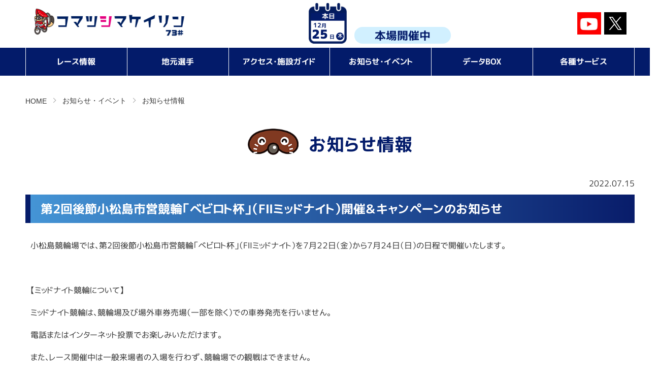

--- FILE ---
content_type: text/html; charset=UTF-8
request_url: https://www.komatsushimakeirin.com/2022/07/15/%E7%AC%AC2%E5%9B%9E%E5%BE%8C%E7%AF%80%E5%B0%8F%E6%9D%BE%E5%B3%B6%E5%B8%82%E5%96%B6%E7%AB%B6%E8%BC%AA%E3%80%8C%E3%81%B9%E3%83%93%E3%83%AD%E3%83%88%E6%9D%AF%E3%80%8D%EF%BC%88f%E2%85%B1%E3%83%9F%E3%83%83/
body_size: 8458
content:

<!DOCTYPE html>
<html lang="ja">
<head>
    <meta charset="UTF-8">
    <meta http-equiv="X-UA-Compatible" content="IE=edge">
    <meta name="viewport" content="width=device-width, initial-scale=1.0">
    <meta name="format-detection" content="telephone=no,address=no,email=no">
    <meta property="og:title" content="小松島競輪オフィシャルサイト">
    <meta property="og:url" content="https://komatsushimakeirin.com/">
    <meta property="og:image" content="https://www.komatsushimakeirin.com/wp-content/themes/komatsushima/img/image.jpg">
    <meta property="og:site_name" content="小松島競輪オフィシャルサイト">
    <meta property="og:locale" content="ja_JP">
    <link rel="stylesheet" href="https://www.komatsushimakeirin.com/wp-content/themes/komatsushima/css/common.css?1748677560">
    <link rel="stylesheet" href="https://www.komatsushimakeirin.com/wp-content/themes/komatsushima/css/mobile.css?1746109598">
    <script src="https://www.komatsushimakeirin.com/wp-content/themes/komatsushima/js/jquery-3.7.0.min.js"></script>
    <script src="https://www.komatsushimakeirin.com/wp-content/themes/komatsushima/js/jquery.tablesorter.min.js"></script>
    <script src="https://www.komatsushimakeirin.com/wp-content/themes/komatsushima/js/common.js?1697523218"></script>
    <title>第2回後節小松島市営競輪「べビロト杯」（FⅡミッドナイト）開催＆キャンペーンのお知らせ | 小松島競輪オフィシャルサイト</title>
<meta name='robots' content='max-image-preview:large' />
<script type="text/javascript">
/* <![CDATA[ */
window._wpemojiSettings = {"baseUrl":"https:\/\/s.w.org\/images\/core\/emoji\/15.0.3\/72x72\/","ext":".png","svgUrl":"https:\/\/s.w.org\/images\/core\/emoji\/15.0.3\/svg\/","svgExt":".svg","source":{"concatemoji":"https:\/\/www.komatsushimakeirin.com\/wp-includes\/js\/wp-emoji-release.min.js?ver=6.5.4"}};
/*! This file is auto-generated */
!function(i,n){var o,s,e;function c(e){try{var t={supportTests:e,timestamp:(new Date).valueOf()};sessionStorage.setItem(o,JSON.stringify(t))}catch(e){}}function p(e,t,n){e.clearRect(0,0,e.canvas.width,e.canvas.height),e.fillText(t,0,0);var t=new Uint32Array(e.getImageData(0,0,e.canvas.width,e.canvas.height).data),r=(e.clearRect(0,0,e.canvas.width,e.canvas.height),e.fillText(n,0,0),new Uint32Array(e.getImageData(0,0,e.canvas.width,e.canvas.height).data));return t.every(function(e,t){return e===r[t]})}function u(e,t,n){switch(t){case"flag":return n(e,"\ud83c\udff3\ufe0f\u200d\u26a7\ufe0f","\ud83c\udff3\ufe0f\u200b\u26a7\ufe0f")?!1:!n(e,"\ud83c\uddfa\ud83c\uddf3","\ud83c\uddfa\u200b\ud83c\uddf3")&&!n(e,"\ud83c\udff4\udb40\udc67\udb40\udc62\udb40\udc65\udb40\udc6e\udb40\udc67\udb40\udc7f","\ud83c\udff4\u200b\udb40\udc67\u200b\udb40\udc62\u200b\udb40\udc65\u200b\udb40\udc6e\u200b\udb40\udc67\u200b\udb40\udc7f");case"emoji":return!n(e,"\ud83d\udc26\u200d\u2b1b","\ud83d\udc26\u200b\u2b1b")}return!1}function f(e,t,n){var r="undefined"!=typeof WorkerGlobalScope&&self instanceof WorkerGlobalScope?new OffscreenCanvas(300,150):i.createElement("canvas"),a=r.getContext("2d",{willReadFrequently:!0}),o=(a.textBaseline="top",a.font="600 32px Arial",{});return e.forEach(function(e){o[e]=t(a,e,n)}),o}function t(e){var t=i.createElement("script");t.src=e,t.defer=!0,i.head.appendChild(t)}"undefined"!=typeof Promise&&(o="wpEmojiSettingsSupports",s=["flag","emoji"],n.supports={everything:!0,everythingExceptFlag:!0},e=new Promise(function(e){i.addEventListener("DOMContentLoaded",e,{once:!0})}),new Promise(function(t){var n=function(){try{var e=JSON.parse(sessionStorage.getItem(o));if("object"==typeof e&&"number"==typeof e.timestamp&&(new Date).valueOf()<e.timestamp+604800&&"object"==typeof e.supportTests)return e.supportTests}catch(e){}return null}();if(!n){if("undefined"!=typeof Worker&&"undefined"!=typeof OffscreenCanvas&&"undefined"!=typeof URL&&URL.createObjectURL&&"undefined"!=typeof Blob)try{var e="postMessage("+f.toString()+"("+[JSON.stringify(s),u.toString(),p.toString()].join(",")+"));",r=new Blob([e],{type:"text/javascript"}),a=new Worker(URL.createObjectURL(r),{name:"wpTestEmojiSupports"});return void(a.onmessage=function(e){c(n=e.data),a.terminate(),t(n)})}catch(e){}c(n=f(s,u,p))}t(n)}).then(function(e){for(var t in e)n.supports[t]=e[t],n.supports.everything=n.supports.everything&&n.supports[t],"flag"!==t&&(n.supports.everythingExceptFlag=n.supports.everythingExceptFlag&&n.supports[t]);n.supports.everythingExceptFlag=n.supports.everythingExceptFlag&&!n.supports.flag,n.DOMReady=!1,n.readyCallback=function(){n.DOMReady=!0}}).then(function(){return e}).then(function(){var e;n.supports.everything||(n.readyCallback(),(e=n.source||{}).concatemoji?t(e.concatemoji):e.wpemoji&&e.twemoji&&(t(e.twemoji),t(e.wpemoji)))}))}((window,document),window._wpemojiSettings);
/* ]]> */
</script>
<style id='wp-emoji-styles-inline-css' type='text/css'>

	img.wp-smiley, img.emoji {
		display: inline !important;
		border: none !important;
		box-shadow: none !important;
		height: 1em !important;
		width: 1em !important;
		margin: 0 0.07em !important;
		vertical-align: -0.1em !important;
		background: none !important;
		padding: 0 !important;
	}
</style>
<link rel='stylesheet' id='wp-block-library-css' href='https://www.komatsushimakeirin.com/wp-includes/css/dist/block-library/style.min.css?ver=6.5.4' type='text/css' media='all' />
<style id='classic-theme-styles-inline-css' type='text/css'>
/*! This file is auto-generated */
.wp-block-button__link{color:#fff;background-color:#32373c;border-radius:9999px;box-shadow:none;text-decoration:none;padding:calc(.667em + 2px) calc(1.333em + 2px);font-size:1.125em}.wp-block-file__button{background:#32373c;color:#fff;text-decoration:none}
</style>
<style id='global-styles-inline-css' type='text/css'>
body{--wp--preset--color--black: #000000;--wp--preset--color--cyan-bluish-gray: #abb8c3;--wp--preset--color--white: #ffffff;--wp--preset--color--pale-pink: #f78da7;--wp--preset--color--vivid-red: #cf2e2e;--wp--preset--color--luminous-vivid-orange: #ff6900;--wp--preset--color--luminous-vivid-amber: #fcb900;--wp--preset--color--light-green-cyan: #7bdcb5;--wp--preset--color--vivid-green-cyan: #00d084;--wp--preset--color--pale-cyan-blue: #8ed1fc;--wp--preset--color--vivid-cyan-blue: #0693e3;--wp--preset--color--vivid-purple: #9b51e0;--wp--preset--gradient--vivid-cyan-blue-to-vivid-purple: linear-gradient(135deg,rgba(6,147,227,1) 0%,rgb(155,81,224) 100%);--wp--preset--gradient--light-green-cyan-to-vivid-green-cyan: linear-gradient(135deg,rgb(122,220,180) 0%,rgb(0,208,130) 100%);--wp--preset--gradient--luminous-vivid-amber-to-luminous-vivid-orange: linear-gradient(135deg,rgba(252,185,0,1) 0%,rgba(255,105,0,1) 100%);--wp--preset--gradient--luminous-vivid-orange-to-vivid-red: linear-gradient(135deg,rgba(255,105,0,1) 0%,rgb(207,46,46) 100%);--wp--preset--gradient--very-light-gray-to-cyan-bluish-gray: linear-gradient(135deg,rgb(238,238,238) 0%,rgb(169,184,195) 100%);--wp--preset--gradient--cool-to-warm-spectrum: linear-gradient(135deg,rgb(74,234,220) 0%,rgb(151,120,209) 20%,rgb(207,42,186) 40%,rgb(238,44,130) 60%,rgb(251,105,98) 80%,rgb(254,248,76) 100%);--wp--preset--gradient--blush-light-purple: linear-gradient(135deg,rgb(255,206,236) 0%,rgb(152,150,240) 100%);--wp--preset--gradient--blush-bordeaux: linear-gradient(135deg,rgb(254,205,165) 0%,rgb(254,45,45) 50%,rgb(107,0,62) 100%);--wp--preset--gradient--luminous-dusk: linear-gradient(135deg,rgb(255,203,112) 0%,rgb(199,81,192) 50%,rgb(65,88,208) 100%);--wp--preset--gradient--pale-ocean: linear-gradient(135deg,rgb(255,245,203) 0%,rgb(182,227,212) 50%,rgb(51,167,181) 100%);--wp--preset--gradient--electric-grass: linear-gradient(135deg,rgb(202,248,128) 0%,rgb(113,206,126) 100%);--wp--preset--gradient--midnight: linear-gradient(135deg,rgb(2,3,129) 0%,rgb(40,116,252) 100%);--wp--preset--font-size--small: 13px;--wp--preset--font-size--medium: 20px;--wp--preset--font-size--large: 36px;--wp--preset--font-size--x-large: 42px;--wp--preset--spacing--20: 0.44rem;--wp--preset--spacing--30: 0.67rem;--wp--preset--spacing--40: 1rem;--wp--preset--spacing--50: 1.5rem;--wp--preset--spacing--60: 2.25rem;--wp--preset--spacing--70: 3.38rem;--wp--preset--spacing--80: 5.06rem;--wp--preset--shadow--natural: 6px 6px 9px rgba(0, 0, 0, 0.2);--wp--preset--shadow--deep: 12px 12px 50px rgba(0, 0, 0, 0.4);--wp--preset--shadow--sharp: 6px 6px 0px rgba(0, 0, 0, 0.2);--wp--preset--shadow--outlined: 6px 6px 0px -3px rgba(255, 255, 255, 1), 6px 6px rgba(0, 0, 0, 1);--wp--preset--shadow--crisp: 6px 6px 0px rgba(0, 0, 0, 1);}:where(.is-layout-flex){gap: 0.5em;}:where(.is-layout-grid){gap: 0.5em;}body .is-layout-flex{display: flex;}body .is-layout-flex{flex-wrap: wrap;align-items: center;}body .is-layout-flex > *{margin: 0;}body .is-layout-grid{display: grid;}body .is-layout-grid > *{margin: 0;}:where(.wp-block-columns.is-layout-flex){gap: 2em;}:where(.wp-block-columns.is-layout-grid){gap: 2em;}:where(.wp-block-post-template.is-layout-flex){gap: 1.25em;}:where(.wp-block-post-template.is-layout-grid){gap: 1.25em;}.has-black-color{color: var(--wp--preset--color--black) !important;}.has-cyan-bluish-gray-color{color: var(--wp--preset--color--cyan-bluish-gray) !important;}.has-white-color{color: var(--wp--preset--color--white) !important;}.has-pale-pink-color{color: var(--wp--preset--color--pale-pink) !important;}.has-vivid-red-color{color: var(--wp--preset--color--vivid-red) !important;}.has-luminous-vivid-orange-color{color: var(--wp--preset--color--luminous-vivid-orange) !important;}.has-luminous-vivid-amber-color{color: var(--wp--preset--color--luminous-vivid-amber) !important;}.has-light-green-cyan-color{color: var(--wp--preset--color--light-green-cyan) !important;}.has-vivid-green-cyan-color{color: var(--wp--preset--color--vivid-green-cyan) !important;}.has-pale-cyan-blue-color{color: var(--wp--preset--color--pale-cyan-blue) !important;}.has-vivid-cyan-blue-color{color: var(--wp--preset--color--vivid-cyan-blue) !important;}.has-vivid-purple-color{color: var(--wp--preset--color--vivid-purple) !important;}.has-black-background-color{background-color: var(--wp--preset--color--black) !important;}.has-cyan-bluish-gray-background-color{background-color: var(--wp--preset--color--cyan-bluish-gray) !important;}.has-white-background-color{background-color: var(--wp--preset--color--white) !important;}.has-pale-pink-background-color{background-color: var(--wp--preset--color--pale-pink) !important;}.has-vivid-red-background-color{background-color: var(--wp--preset--color--vivid-red) !important;}.has-luminous-vivid-orange-background-color{background-color: var(--wp--preset--color--luminous-vivid-orange) !important;}.has-luminous-vivid-amber-background-color{background-color: var(--wp--preset--color--luminous-vivid-amber) !important;}.has-light-green-cyan-background-color{background-color: var(--wp--preset--color--light-green-cyan) !important;}.has-vivid-green-cyan-background-color{background-color: var(--wp--preset--color--vivid-green-cyan) !important;}.has-pale-cyan-blue-background-color{background-color: var(--wp--preset--color--pale-cyan-blue) !important;}.has-vivid-cyan-blue-background-color{background-color: var(--wp--preset--color--vivid-cyan-blue) !important;}.has-vivid-purple-background-color{background-color: var(--wp--preset--color--vivid-purple) !important;}.has-black-border-color{border-color: var(--wp--preset--color--black) !important;}.has-cyan-bluish-gray-border-color{border-color: var(--wp--preset--color--cyan-bluish-gray) !important;}.has-white-border-color{border-color: var(--wp--preset--color--white) !important;}.has-pale-pink-border-color{border-color: var(--wp--preset--color--pale-pink) !important;}.has-vivid-red-border-color{border-color: var(--wp--preset--color--vivid-red) !important;}.has-luminous-vivid-orange-border-color{border-color: var(--wp--preset--color--luminous-vivid-orange) !important;}.has-luminous-vivid-amber-border-color{border-color: var(--wp--preset--color--luminous-vivid-amber) !important;}.has-light-green-cyan-border-color{border-color: var(--wp--preset--color--light-green-cyan) !important;}.has-vivid-green-cyan-border-color{border-color: var(--wp--preset--color--vivid-green-cyan) !important;}.has-pale-cyan-blue-border-color{border-color: var(--wp--preset--color--pale-cyan-blue) !important;}.has-vivid-cyan-blue-border-color{border-color: var(--wp--preset--color--vivid-cyan-blue) !important;}.has-vivid-purple-border-color{border-color: var(--wp--preset--color--vivid-purple) !important;}.has-vivid-cyan-blue-to-vivid-purple-gradient-background{background: var(--wp--preset--gradient--vivid-cyan-blue-to-vivid-purple) !important;}.has-light-green-cyan-to-vivid-green-cyan-gradient-background{background: var(--wp--preset--gradient--light-green-cyan-to-vivid-green-cyan) !important;}.has-luminous-vivid-amber-to-luminous-vivid-orange-gradient-background{background: var(--wp--preset--gradient--luminous-vivid-amber-to-luminous-vivid-orange) !important;}.has-luminous-vivid-orange-to-vivid-red-gradient-background{background: var(--wp--preset--gradient--luminous-vivid-orange-to-vivid-red) !important;}.has-very-light-gray-to-cyan-bluish-gray-gradient-background{background: var(--wp--preset--gradient--very-light-gray-to-cyan-bluish-gray) !important;}.has-cool-to-warm-spectrum-gradient-background{background: var(--wp--preset--gradient--cool-to-warm-spectrum) !important;}.has-blush-light-purple-gradient-background{background: var(--wp--preset--gradient--blush-light-purple) !important;}.has-blush-bordeaux-gradient-background{background: var(--wp--preset--gradient--blush-bordeaux) !important;}.has-luminous-dusk-gradient-background{background: var(--wp--preset--gradient--luminous-dusk) !important;}.has-pale-ocean-gradient-background{background: var(--wp--preset--gradient--pale-ocean) !important;}.has-electric-grass-gradient-background{background: var(--wp--preset--gradient--electric-grass) !important;}.has-midnight-gradient-background{background: var(--wp--preset--gradient--midnight) !important;}.has-small-font-size{font-size: var(--wp--preset--font-size--small) !important;}.has-medium-font-size{font-size: var(--wp--preset--font-size--medium) !important;}.has-large-font-size{font-size: var(--wp--preset--font-size--large) !important;}.has-x-large-font-size{font-size: var(--wp--preset--font-size--x-large) !important;}
.wp-block-navigation a:where(:not(.wp-element-button)){color: inherit;}
:where(.wp-block-post-template.is-layout-flex){gap: 1.25em;}:where(.wp-block-post-template.is-layout-grid){gap: 1.25em;}
:where(.wp-block-columns.is-layout-flex){gap: 2em;}:where(.wp-block-columns.is-layout-grid){gap: 2em;}
.wp-block-pullquote{font-size: 1.5em;line-height: 1.6;}
</style>
<link rel='stylesheet' id='contact-form-7-css' href='https://www.komatsushimakeirin.com/wp-content/plugins/contact-form-7/includes/css/styles.css?ver=5.7.7' type='text/css' media='all' />
<!--n2css--><link rel="https://api.w.org/" href="https://www.komatsushimakeirin.com/wp-json/" /><link rel="alternate" type="application/json" href="https://www.komatsushimakeirin.com/wp-json/wp/v2/posts/30749" /><link rel="EditURI" type="application/rsd+xml" title="RSD" href="https://www.komatsushimakeirin.com/xmlrpc.php?rsd" />
<meta name="generator" content="WordPress 6.5.4" />
<link rel="canonical" href="https://www.komatsushimakeirin.com/2022/07/15/%e7%ac%ac2%e5%9b%9e%e5%be%8c%e7%af%80%e5%b0%8f%e6%9d%be%e5%b3%b6%e5%b8%82%e5%96%b6%e7%ab%b6%e8%bc%aa%e3%80%8c%e3%81%b9%e3%83%93%e3%83%ad%e3%83%88%e6%9d%af%e3%80%8d%ef%bc%88f%e2%85%b1%e3%83%9f%e3%83%83/" />
<link rel='shortlink' href='https://www.komatsushimakeirin.com/?p=30749' />
<link rel="alternate" type="application/json+oembed" href="https://www.komatsushimakeirin.com/wp-json/oembed/1.0/embed?url=https%3A%2F%2Fwww.komatsushimakeirin.com%2F2022%2F07%2F15%2F%25e7%25ac%25ac2%25e5%259b%259e%25e5%25be%258c%25e7%25af%2580%25e5%25b0%258f%25e6%259d%25be%25e5%25b3%25b6%25e5%25b8%2582%25e5%2596%25b6%25e7%25ab%25b6%25e8%25bc%25aa%25e3%2580%258c%25e3%2581%25b9%25e3%2583%2593%25e3%2583%25ad%25e3%2583%2588%25e6%259d%25af%25e3%2580%258d%25ef%25bc%2588f%25e2%2585%25b1%25e3%2583%259f%25e3%2583%2583%2F" />
<link rel="alternate" type="text/xml+oembed" href="https://www.komatsushimakeirin.com/wp-json/oembed/1.0/embed?url=https%3A%2F%2Fwww.komatsushimakeirin.com%2F2022%2F07%2F15%2F%25e7%25ac%25ac2%25e5%259b%259e%25e5%25be%258c%25e7%25af%2580%25e5%25b0%258f%25e6%259d%25be%25e5%25b3%25b6%25e5%25b8%2582%25e5%2596%25b6%25e7%25ab%25b6%25e8%25bc%25aa%25e3%2580%258c%25e3%2581%25b9%25e3%2583%2593%25e3%2583%25ad%25e3%2583%2588%25e6%259d%25af%25e3%2580%258d%25ef%25bc%2588f%25e2%2585%25b1%25e3%2583%259f%25e3%2583%2583%2F&#038;format=xml" />
<link rel="icon" href="https://www.komatsushimakeirin.com/wp-content/uploads/2023/08/cropped-favicon-32x32.gif" sizes="32x32" />
<link rel="icon" href="https://www.komatsushimakeirin.com/wp-content/uploads/2023/08/cropped-favicon-192x192.gif" sizes="192x192" />
<link rel="apple-touch-icon" href="https://www.komatsushimakeirin.com/wp-content/uploads/2023/08/cropped-favicon-180x180.gif" />
<meta name="msapplication-TileImage" content="https://www.komatsushimakeirin.com/wp-content/uploads/2023/08/cropped-favicon-270x270.gif" />
    <!-- Google tag (gtag.js) -->
    <script async src="https://www.googletagmanager.com/gtag/js?id=G-1W7KZEPQKR"></script>
    <script>
    window.dataLayer = window.dataLayer || [];
    function gtag(){dataLayer.push(arguments);}
    gtag('js', new Date());

    gtag('config', 'G-1W7KZEPQKR');
    </script>
</head>
<body>
    <header>
        <div class="head-wrap container">
            <div class="logo">
                <a href="https://www.komatsushimakeirin.com">
                    <img src="https://www.komatsushimakeirin.com/wp-content/themes/komatsushima/img/logo.png?20231017" alt="小松島けいりん">
                </a>
            </div>
            <div class="head-info">
                <div class="today">
                    <img src="https://www.komatsushimakeirin.com/wp-content/themes/komatsushima/img/today_calendar.png" alt="本日">
                    <div class="detail">
                        <div>
                            <span class="month"><span>12</span>月</span>
                            <div>
                                <span class="day">25</span>
                                <span>日</span>
                                <span class="week">木</span>
                            </div>
                        </div>
                    </div>
                </div>
                <div class="count">
                    <!-- 本場開催中 -->
                                        <span>本場開催中</span>
                                    </div>
            </div>
            <div class="sns">
                <ul>
                    <li>
                        <a href="https://www.youtube.com/channel/UCnfVl6Q_xov3Wf45NdWE1Eg" target="_blank">
                            <img src="https://www.komatsushimakeirin.com/wp-content/themes/komatsushima/img/youtube.png" alt="YouTube">
                        </a>
                    </li>
                    <li>
                        <a href="https://twitter.com/k_komatsushima" target="_blank">
                            <img src="https://www.komatsushimakeirin.com/wp-content/themes/komatsushima/img/x.png" alt="X">
                        </a>
                    </li>
                </ul>
            </div>
            <div class="navi-btn-wrap">
                <div class="navi-btn" id="navi-btn">
                    <span></span>
                    <span></span>
                    <span></span>
                </div>
            </div>
        </div>
        <nav id="gnav">
            <ul class="container">
                <li class="mult">
                    <a href="javascript:void(0)">レース情報</a>
                    <ul>
                        <li>
                            <a href="https://www.komatsushimakeirin.com/holding/">本場開催情報</a>
                        </li>
                        <li>
                            <a href="https://www.komatsushimakeirin.com/leaflet/">リーフレット</a>
                        </li>
                        <li>
                            <a href="https://www.komatsushimakeirin.com/race-table/">出走表PDF</a>
                        </li>
                        <li>
                            <a href="https://www.komatsushimakeirin.com/racefocus/">予想情報</a>
                        </li>
                        <li>
                            <a href="https://www.komatsushimakeirin.com/schedule/">開催日程</a>
                        </li>
                    </ul>
                </li>
                <li class="mult">
                    <a href="javascript:void(0)">地元選手</a>
                    <ul>
                        <li>
                            <a href="https://www.komatsushimakeirin.com/player/">級班別選手一覧</a>
                        </li>
                        <li>
                            <a href="https://www.komatsushimakeirin.com/participation/">本日の出場レース</a>
                        </li>
                        <li>
                            <a href="https://www.komatsushimakeirin.com/assen/">徳島支部選手あっせん情報</a>
                        </li>
                    </ul>
                </li>
                <li class="mult">
                    <a href="javascript:void(0)">アクセス・施設ガイド</a>
                    <ul>
                        <li>
                            <a href="https://www.komatsushimakeirin.com/access/">アクセス情報</a>
                        </li>
                        <li>
                            <a href="https://www.komatsushimakeirin.com/bank/">バンク情報</a>
                        </li>
                    </ul>
                </li>
                <li class="mult">
                    <a href="javascript:void(0)">お知らせ・イベント</a>
                    <ul>
                        <li>
                            <a href="https://www.komatsushimakeirin.com/news/">お知らせ情報</a>
                        </li>
                        <li>
                            <a href="https://www.komatsushimakeirin.com/category/event/">イベント情報</a>
                        </li>
                        <li>
                            <a href="https://www.komatsushimakeirin.com/ponstar/">ポンスターニュース</a>
                        </li>
                    </ul>
                </li>
                <li>
                    <a href="https://www.komatsushimakeirin.com/date/">データBOX</a>
                </li>
                <li class="mult">
                    <a href="javascript:void(0)">各種サービス</a>
                    <ul>
                        <li>
                            <a href="https://www.komatsushimakeirin.com/info/">インフォメーション</a>
                        </li>
                        <li>
                            <a href="https://www.komatsushimakeirin.com/link/">リンク集</a>
                        </li>
                        <li>
                            <a href="https://www.komatsushimakeirin.com/privacy/">プライバシーポリシー</a>
                        </li>
                    </ul>
                </li>
            </ul>
        </nav>
    </header><main id="news" class="sub-page">
	<div class="main-img">
		<img src="https://www.komatsushimakeirin.com/wp-content/themes/komatsushima/img/main_bank.jpg" alt="">
	</div>
	<div class="main-contents">
        <div class="container">
            <div class="breadcrumb">
                <ol>
                    <li>
                        <a href="https://www.komatsushimakeirin.com">HOME</a>
                    </li>
                    <li>
                        <span>お知らせ・イベント</span>
                    </li>
					<li>
                                                    <span>お知らせ情報</span>
                                            </li>
                </ol>
            </div>
			<div class="main-title">
				<img src="https://www.komatsushimakeirin.com/wp-content/themes/komatsushima/img/tanuki.png" alt="">
				<h1>
                                            お知らせ情報
                                    </h1>
			</div>
			<div class="contents-area">
				<div class="article-box">
                    <p class="date">2022.07.15</p>
					<h2>第2回後節小松島市営競輪「べビロト杯」（FⅡミッドナイト）開催＆キャンペーンのお知らせ</h2>
					<div class="cts">
						<p>小松島競輪場では、第2回後節小松島市営競輪「べビロト杯」（FⅡミッドナイト）を７月２２日（金）から７月２４日（日）の日程で開催いたします。</p>
<p>&nbsp;</p>
<p>【ミッドナイト競輪について】</p>
<p>ミッドナイト競輪は、競輪場及び場外車券売場（一部を除く）での車券発売を行いません。</p>
<p>電話またはインターネット投票でお楽しみいただけます。</p>
<p>また、レース開催中は一般来場者の入場を行わず、競輪場での観戦はできません。</p>
<p>レースは、スピードチャンネル（CS放送）や公式HP、YouTubeからご覧いただけます。</p>
<p>&nbsp;</p>
<p>【プレゼントのお知らせ】</p>
<p>★視聴者プレゼント</p>
<p>開催期間中、応募フォームまたはハガキにてご応募いただいたお客様の中から抽選で、下記景品をプレゼントいたします。奮ってご応募ください。</p>
<p>&nbsp;</p>
<p>岡本中華　中華そば（３人前）　１０名様</p>
<p>べビロトオリジナルバスタオル　１０名様</p>
<p>&nbsp;</p>
<p>詳細は、<a href="https://www.komatsushimakeirin.com/?post_type=news&amp;p=30760&amp;preview=true">こちら</a>をご覧ください。</p>
<p>&nbsp;</p>
<p>★公式Twitterフォロー＆リツイートキャンペーン</p>
<p>開催期間中、小松島競輪公式Twitterをフォロー＆プレゼントキャンペーンの投稿をリツイートいただくと、ご応募いただいたお客様の中から抽選で、下記景品をプレゼントいたします。奮ってご応募ください。</p>
<p>&nbsp;</p>
<p>小松島競輪オリジナルトートバック　　３名様</p>
<p>べビロトオリジナルバスタオル　　　１０名様</p>
<p>&nbsp;</p>
<p>詳細は、<a href="https://twitter.com/k_komatsushima">小松島競輪公式Twitter</a>をご覧ください。</p>
					</div>
				</div>
				<div class="link-box">
					<p class="next-link">
						<span class="pc-only">
							<a href="https://www.komatsushimakeirin.com/2022/07/16/%e3%80%8c%e7%ab%b6%e8%bc%aa%e5%a0%b4%e3%81%a7%e3%83%87%e3%82%a4%e3%82%ad%e3%83%a3%e3%83%b3%e3%83%97%ef%bc%81%e3%80%8d%e3%82%a4%e3%83%99%e3%83%b3%e3%83%88%e4%b8%ad%e6%ad%a2%e3%81%ae%e3%81%8a%e7%9f%a5/" rel="next">「競輪場でデイキャンプ！」イベント中止のお知らせ</a>						</span>
						<span class="sp-only">
							<a href="https://www.komatsushimakeirin.com/2022/07/16/%e3%80%8c%e7%ab%b6%e8%bc%aa%e5%a0%b4%e3%81%a7%e3%83%87%e3%82%a4%e3%82%ad%e3%83%a3%e3%83%b3%e3%83%97%ef%bc%81%e3%80%8d%e3%82%a4%e3%83%99%e3%83%b3%e3%83%88%e4%b8%ad%e6%ad%a2%e3%81%ae%e3%81%8a%e7%9f%a5/" rel="next"><span>次の記事</span></a>						</span>
					</p>
					<p class="back-link">
						<span class="pc-only">
							<a href="https://www.komatsushimakeirin.com/2022/07/12/%e9%98%bf%e6%b3%a2%e3%81%8a%e3%81%a9%e3%82%8a%e6%9d%af%e4%ba%89%e8%a6%87%e6%88%a6%ef%bc%88g%e2%85%b2%ef%bc%89%e5%84%aa%e5%8b%9d%e9%81%b8%e6%89%8b%e3%81%ae%e3%82%b5%e3%82%a4%e3%83%b3%e5%85%a5%e3%82%8a/" rel="prev">阿波おどり杯争覇戦（GⅢ）優勝選手のサイン入りポロシャツを...</a>						</span>
						<span class="sp-only">
							<a href="https://www.komatsushimakeirin.com/2022/07/12/%e9%98%bf%e6%b3%a2%e3%81%8a%e3%81%a9%e3%82%8a%e6%9d%af%e4%ba%89%e8%a6%87%e6%88%a6%ef%bc%88g%e2%85%b2%ef%bc%89%e5%84%aa%e5%8b%9d%e9%81%b8%e6%89%8b%e3%81%ae%e3%82%b5%e3%82%a4%e3%83%b3%e5%85%a5%e3%82%8a/" rel="prev"><span>前の記事</span></a>						</span>
					</p>
				</div>
			</div>
		</div>
	</div>
</main>
<footer>
    <div class="pc-only">
        <img src="https://www.komatsushimakeirin.com/wp-content/themes/komatsushima/img/wave_blue.svg" alt="" class="foot-top-wave">
    </div>
    <div class="sp-only">
        <img src="https://www.komatsushimakeirin.com/wp-content/themes/komatsushima/img/wave_blue_sp.png" alt="" class="foot-top-wave">
    </div>
    <div class="foot-wrap">
        <div class="container">
            <div class="info-area">
                <div class="logo">
                    <a href="https://www.komatsushimakeirin.com">
                        <img src="https://www.komatsushimakeirin.com/wp-content/themes/komatsushima/img/logo_en.png" alt="Komatsushima">
                    </a>
                </div>
                <div class="address">
                    <p>〒773-0006　徳島県小松島市横須町5-57</p>
                    <p>電話番号：<a href="tel:0885320290">0885-32-0290</a></p>
                </div>
                <div class="contact">
                    <a href="https://www.komatsushimakeirin.com/contact/" class="contact-btn">お問い合わせ</a>
                </div>
            </div>
            <div class="menu-area">
                <div>
                    <p class="menu-title">レース情報</p>
                    <ul>
                        <li>
                            <a href="https://www.komatsushimakeirin.com/holding/">本場開催情報</a>
                        </li>
                        <li>
                            <a href="https://www.komatsushimakeirin.com/leaflet/">リーフレット</a>
                        </li>
                        <li>
                            <a href="https://www.komatsushimakeirin.com/race-table/">出走表PDF</a>
                        </li>
                        <li>
                            <a href="https://www.komatsushimakeirin.com/racefocus/">予想情報</a>
                        </li>
                        <li>
                            <a href="https://www.komatsushimakeirin.com/schedule/">開催日程</a>
                        </li>
                    </ul>
                </div>
                <div>
                    <p class="menu-title">地元選手</p>
                    <ul>
                        <li>
                            <a href="https://www.komatsushimakeirin.com/player/">級班別選手一覧</a>
                        </li>
                        <li>
                            <a href="https://www.komatsushimakeirin.com/participation/">本日の出場レース</a>
                        </li>
                        <li>
                            <a href="https://www.komatsushimakeirin.com/assen/">徳島支部選手あっせん情報</a>
                        </li>
                    </ul>
                </div>
                <div>
                    <p class="menu-title">アクセス・施設ガイド</p>
                    <ul>
                        <li>
                            <a href="https://www.komatsushimakeirin.com/access/">アクセス情報</a>
                        </li>
                        <li>
                            <a href="https://www.komatsushimakeirin.com/bank/">バンク情報</a>
                        </li>
                    </ul>
                </div>
                <div>
                    <p class="menu-title">お知らせ・イベント</p>
                    <ul>
                        <li>
                            <a href="https://www.komatsushimakeirin.com/news/">お知らせ情報</a>
                        </li>
                        <li>
                            <a href="https://www.komatsushimakeirin.com/category/event/">イベント情報</a>
                        </li>
                        <li>
                            <a href="https://www.komatsushimakeirin.com/ponstar/">ポンスターニュース</a>
                        </li>
                    </ul>
                </div>
                <div>
                    <p class="menu-title">各種サービス</p>
                    <ul>
                        <li>
                            <a href="https://www.komatsushimakeirin.com/info/">インフォメーション</a>
                        </li>
                        <li>
                            <a href="https://www.komatsushimakeirin.com/date/">データBOX</a>
                        </li>
                        <li>
                            <a href="https://www.komatsushimakeirin.com/link/">リンク集</a>
                        </li>
                        <li>
                            <a href="https://www.komatsushimakeirin.com/privacy/">プライバシーポリシー</a>
                        </li>
                    </ul>
                </div>
            </div>
            <div class="bnr-area">
                <a href="https://www.radicondekeirin.jp/" target="_blank">
                    <img src="https://www.komatsushimakeirin.com/wp-content/themes/komatsushima/img/radicondekeirin.png" alt="ラジコンでケイリン">
                </a>
            </div>
        </div>
        <div class="foot-btm">
            <div class="container">
                <div id="pagetop">
                    <a href="#">
                        <img src="https://www.komatsushimakeirin.com/wp-content/themes/komatsushima/img/page_top.png" alt="ページトップ">
                    </a>
                </div>
            </div>
            <img src="https://www.komatsushimakeirin.com/wp-content/themes/komatsushima/img/foot_wave.png" alt="" class="foot-btm-wave">
        </div>
        <div class="copyright">
            <p>Copyright © 小松島競輪オフィシャルサイト All Rights Reserved.</p>
        </div>
    </div>
</footer>
<div style="width:100%;text-align:center; font-size:11px; clear:both"><a target="_blank" title="Insert PHP Snippet Wordpress Plugin" href="http://xyzscripts.com/wordpress-plugins/insert-php-code-snippet/">PHP Code Snippets</a> Powered By : <a target="_blank" title="PHP Scripts & Wordpress Plugins" href="http://www.xyzscripts.com" >XYZScripts.com</a></div><script type="text/javascript" src="https://www.komatsushimakeirin.com/wp-content/plugins/contact-form-7/includes/swv/js/index.js?ver=5.7.7" id="swv-js"></script>
<script type="text/javascript" id="contact-form-7-js-extra">
/* <![CDATA[ */
var wpcf7 = {"api":{"root":"https:\/\/www.komatsushimakeirin.com\/wp-json\/","namespace":"contact-form-7\/v1"}};
/* ]]> */
</script>
<script type="text/javascript" src="https://www.komatsushimakeirin.com/wp-content/plugins/contact-form-7/includes/js/index.js?ver=5.7.7" id="contact-form-7-js"></script>
<script type="text/javascript" src="https://www.google.com/recaptcha/api.js?render=6LfFGZknAAAAAJ6QH9Ja9BdRqzpBFyL4mSi0ayug&amp;ver=3.0" id="google-recaptcha-js"></script>
<script type="text/javascript" src="https://www.komatsushimakeirin.com/wp-includes/js/dist/vendor/wp-polyfill-inert.min.js?ver=3.1.2" id="wp-polyfill-inert-js"></script>
<script type="text/javascript" src="https://www.komatsushimakeirin.com/wp-includes/js/dist/vendor/regenerator-runtime.min.js?ver=0.14.0" id="regenerator-runtime-js"></script>
<script type="text/javascript" src="https://www.komatsushimakeirin.com/wp-includes/js/dist/vendor/wp-polyfill.min.js?ver=3.15.0" id="wp-polyfill-js"></script>
<script type="text/javascript" id="wpcf7-recaptcha-js-extra">
/* <![CDATA[ */
var wpcf7_recaptcha = {"sitekey":"6LfFGZknAAAAAJ6QH9Ja9BdRqzpBFyL4mSi0ayug","actions":{"homepage":"homepage","contactform":"contactform"}};
/* ]]> */
</script>
<script type="text/javascript" src="https://www.komatsushimakeirin.com/wp-content/plugins/contact-form-7/modules/recaptcha/index.js?ver=5.7.7" id="wpcf7-recaptcha-js"></script>
<script async src="https://s.yimg.jp/images/listing/tool/cv/ytag.js"></script>
<script>
window.yjDataLayer = window.yjDataLayer || [];
function ytag() { yjDataLayer.push(arguments); }
ytag({
  "type":"yjad_retargeting",
  "config":{
    "yahoo_retargeting_id": "CKG7ZVD6VN",
    "yahoo_retargeting_label": "",
    "yahoo_retargeting_page_type": "",
    "yahoo_retargeting_items":[
      {item_id: '', category_id: '', price: '', quantity: ''}
    ]
  }
});
</script>
<script type="text/javascript">
(function(s,m,n,l,o,g,i,c,a,d){c=(s[o]||(s[o]={}))[g]||(s[o][g]={});if(c[i])return;c[i]=function(){(c[i+"_queue"]||(c[i+"_queue"]=[])).push(arguments)};a=m.createElement(n);a.charset="utf-8";a.async=true;a.src=l;d=m.getElementsByTagName(n)[0];d.parentNode.insertBefore(a,d)})(window,document,"script","https://cd.ladsp.com/script/conv2.js","Smn","Logicad","conv");
Smn.Logicad.conv({
"smnAdvertiserId":"00016542"
});
</script>
<script type="text/javascript">
(function(s,m,n,l,o,g,i,c,a,d){c=(s[o]||(s[o]={}))[g]||(s[o][g]={});if(c[i])return;c[i]=function(){(c[i+"_queue"]||(c[i+"_queue"]=[])).push(arguments)};a=m.createElement(n);a.charset="utf-8";a.async=true;a.src=l;d=m.getElementsByTagName(n)[0];d.parentNode.insertBefore(a,d)})(window,document,"script","https://cd.ladsp.com/script/pixel2.js","Smn","Logicad","pixel");
Smn.Logicad.pixel({
"smnAdvertiserId":"00016542"
});
</script>
<script type="text/javascript">
(function(s,m,n,l,o,g,i,c,a,d){c=(s[o]||(s[o]={}))[g]||(s[o][g]={});if(c[i])return;c[i]=function(){(c[i+"_queue"]||(c[i+"_queue"]=[])).push(arguments)};a=m.createElement(n);a.charset="utf-8";a.async=true;a.src=l;d=m.getElementsByTagName(n)[0];d.parentNode.insertBefore(a,d)})(window,document,"script","https://cd.ladsp.com/script/pixel2.js","Smn","Logicad","pixel");Smn.Logicad.pixel({
"smnAdvertiserId":"00016542"});
(function(s,m,n,l,o,g,i,c,a,d){c=(s[o]||(s[o]={}))[g]||(s[o][g]={});if(c[i])return;c[i]=function(){(c[i+"_queue"]||(c[i+"_queue"]=[])).push(arguments)};a=m.createElement(n);a.charset="utf-8";a.async=true;a.src=l;d=m.getElementsByTagName(n)[0];d.parentNode.insertBefore(a,d)})(window,document,"script","https://cd.ladsp.com/script/pixel2_p_delay.js","Smn","Logicad","pixel_p_delay");
Smn.Logicad.pixel_p_delay({"smnDelaySecondsArray":[10,30,60,90],"smnAdvertiserId":"00016542"});
</script>

</body>
</html>

--- FILE ---
content_type: text/html; charset=utf-8
request_url: https://www.google.com/recaptcha/api2/anchor?ar=1&k=6LfFGZknAAAAAJ6QH9Ja9BdRqzpBFyL4mSi0ayug&co=aHR0cHM6Ly93d3cua29tYXRzdXNoaW1ha2VpcmluLmNvbTo0NDM.&hl=en&v=7gg7H51Q-naNfhmCP3_R47ho&size=invisible&anchor-ms=20000&execute-ms=30000&cb=aubdyx5s74z0
body_size: 49214
content:
<!DOCTYPE HTML><html dir="ltr" lang="en"><head><meta http-equiv="Content-Type" content="text/html; charset=UTF-8">
<meta http-equiv="X-UA-Compatible" content="IE=edge">
<title>reCAPTCHA</title>
<style type="text/css">
/* cyrillic-ext */
@font-face {
  font-family: 'Roboto';
  font-style: normal;
  font-weight: 400;
  font-stretch: 100%;
  src: url(//fonts.gstatic.com/s/roboto/v48/KFO7CnqEu92Fr1ME7kSn66aGLdTylUAMa3GUBHMdazTgWw.woff2) format('woff2');
  unicode-range: U+0460-052F, U+1C80-1C8A, U+20B4, U+2DE0-2DFF, U+A640-A69F, U+FE2E-FE2F;
}
/* cyrillic */
@font-face {
  font-family: 'Roboto';
  font-style: normal;
  font-weight: 400;
  font-stretch: 100%;
  src: url(//fonts.gstatic.com/s/roboto/v48/KFO7CnqEu92Fr1ME7kSn66aGLdTylUAMa3iUBHMdazTgWw.woff2) format('woff2');
  unicode-range: U+0301, U+0400-045F, U+0490-0491, U+04B0-04B1, U+2116;
}
/* greek-ext */
@font-face {
  font-family: 'Roboto';
  font-style: normal;
  font-weight: 400;
  font-stretch: 100%;
  src: url(//fonts.gstatic.com/s/roboto/v48/KFO7CnqEu92Fr1ME7kSn66aGLdTylUAMa3CUBHMdazTgWw.woff2) format('woff2');
  unicode-range: U+1F00-1FFF;
}
/* greek */
@font-face {
  font-family: 'Roboto';
  font-style: normal;
  font-weight: 400;
  font-stretch: 100%;
  src: url(//fonts.gstatic.com/s/roboto/v48/KFO7CnqEu92Fr1ME7kSn66aGLdTylUAMa3-UBHMdazTgWw.woff2) format('woff2');
  unicode-range: U+0370-0377, U+037A-037F, U+0384-038A, U+038C, U+038E-03A1, U+03A3-03FF;
}
/* math */
@font-face {
  font-family: 'Roboto';
  font-style: normal;
  font-weight: 400;
  font-stretch: 100%;
  src: url(//fonts.gstatic.com/s/roboto/v48/KFO7CnqEu92Fr1ME7kSn66aGLdTylUAMawCUBHMdazTgWw.woff2) format('woff2');
  unicode-range: U+0302-0303, U+0305, U+0307-0308, U+0310, U+0312, U+0315, U+031A, U+0326-0327, U+032C, U+032F-0330, U+0332-0333, U+0338, U+033A, U+0346, U+034D, U+0391-03A1, U+03A3-03A9, U+03B1-03C9, U+03D1, U+03D5-03D6, U+03F0-03F1, U+03F4-03F5, U+2016-2017, U+2034-2038, U+203C, U+2040, U+2043, U+2047, U+2050, U+2057, U+205F, U+2070-2071, U+2074-208E, U+2090-209C, U+20D0-20DC, U+20E1, U+20E5-20EF, U+2100-2112, U+2114-2115, U+2117-2121, U+2123-214F, U+2190, U+2192, U+2194-21AE, U+21B0-21E5, U+21F1-21F2, U+21F4-2211, U+2213-2214, U+2216-22FF, U+2308-230B, U+2310, U+2319, U+231C-2321, U+2336-237A, U+237C, U+2395, U+239B-23B7, U+23D0, U+23DC-23E1, U+2474-2475, U+25AF, U+25B3, U+25B7, U+25BD, U+25C1, U+25CA, U+25CC, U+25FB, U+266D-266F, U+27C0-27FF, U+2900-2AFF, U+2B0E-2B11, U+2B30-2B4C, U+2BFE, U+3030, U+FF5B, U+FF5D, U+1D400-1D7FF, U+1EE00-1EEFF;
}
/* symbols */
@font-face {
  font-family: 'Roboto';
  font-style: normal;
  font-weight: 400;
  font-stretch: 100%;
  src: url(//fonts.gstatic.com/s/roboto/v48/KFO7CnqEu92Fr1ME7kSn66aGLdTylUAMaxKUBHMdazTgWw.woff2) format('woff2');
  unicode-range: U+0001-000C, U+000E-001F, U+007F-009F, U+20DD-20E0, U+20E2-20E4, U+2150-218F, U+2190, U+2192, U+2194-2199, U+21AF, U+21E6-21F0, U+21F3, U+2218-2219, U+2299, U+22C4-22C6, U+2300-243F, U+2440-244A, U+2460-24FF, U+25A0-27BF, U+2800-28FF, U+2921-2922, U+2981, U+29BF, U+29EB, U+2B00-2BFF, U+4DC0-4DFF, U+FFF9-FFFB, U+10140-1018E, U+10190-1019C, U+101A0, U+101D0-101FD, U+102E0-102FB, U+10E60-10E7E, U+1D2C0-1D2D3, U+1D2E0-1D37F, U+1F000-1F0FF, U+1F100-1F1AD, U+1F1E6-1F1FF, U+1F30D-1F30F, U+1F315, U+1F31C, U+1F31E, U+1F320-1F32C, U+1F336, U+1F378, U+1F37D, U+1F382, U+1F393-1F39F, U+1F3A7-1F3A8, U+1F3AC-1F3AF, U+1F3C2, U+1F3C4-1F3C6, U+1F3CA-1F3CE, U+1F3D4-1F3E0, U+1F3ED, U+1F3F1-1F3F3, U+1F3F5-1F3F7, U+1F408, U+1F415, U+1F41F, U+1F426, U+1F43F, U+1F441-1F442, U+1F444, U+1F446-1F449, U+1F44C-1F44E, U+1F453, U+1F46A, U+1F47D, U+1F4A3, U+1F4B0, U+1F4B3, U+1F4B9, U+1F4BB, U+1F4BF, U+1F4C8-1F4CB, U+1F4D6, U+1F4DA, U+1F4DF, U+1F4E3-1F4E6, U+1F4EA-1F4ED, U+1F4F7, U+1F4F9-1F4FB, U+1F4FD-1F4FE, U+1F503, U+1F507-1F50B, U+1F50D, U+1F512-1F513, U+1F53E-1F54A, U+1F54F-1F5FA, U+1F610, U+1F650-1F67F, U+1F687, U+1F68D, U+1F691, U+1F694, U+1F698, U+1F6AD, U+1F6B2, U+1F6B9-1F6BA, U+1F6BC, U+1F6C6-1F6CF, U+1F6D3-1F6D7, U+1F6E0-1F6EA, U+1F6F0-1F6F3, U+1F6F7-1F6FC, U+1F700-1F7FF, U+1F800-1F80B, U+1F810-1F847, U+1F850-1F859, U+1F860-1F887, U+1F890-1F8AD, U+1F8B0-1F8BB, U+1F8C0-1F8C1, U+1F900-1F90B, U+1F93B, U+1F946, U+1F984, U+1F996, U+1F9E9, U+1FA00-1FA6F, U+1FA70-1FA7C, U+1FA80-1FA89, U+1FA8F-1FAC6, U+1FACE-1FADC, U+1FADF-1FAE9, U+1FAF0-1FAF8, U+1FB00-1FBFF;
}
/* vietnamese */
@font-face {
  font-family: 'Roboto';
  font-style: normal;
  font-weight: 400;
  font-stretch: 100%;
  src: url(//fonts.gstatic.com/s/roboto/v48/KFO7CnqEu92Fr1ME7kSn66aGLdTylUAMa3OUBHMdazTgWw.woff2) format('woff2');
  unicode-range: U+0102-0103, U+0110-0111, U+0128-0129, U+0168-0169, U+01A0-01A1, U+01AF-01B0, U+0300-0301, U+0303-0304, U+0308-0309, U+0323, U+0329, U+1EA0-1EF9, U+20AB;
}
/* latin-ext */
@font-face {
  font-family: 'Roboto';
  font-style: normal;
  font-weight: 400;
  font-stretch: 100%;
  src: url(//fonts.gstatic.com/s/roboto/v48/KFO7CnqEu92Fr1ME7kSn66aGLdTylUAMa3KUBHMdazTgWw.woff2) format('woff2');
  unicode-range: U+0100-02BA, U+02BD-02C5, U+02C7-02CC, U+02CE-02D7, U+02DD-02FF, U+0304, U+0308, U+0329, U+1D00-1DBF, U+1E00-1E9F, U+1EF2-1EFF, U+2020, U+20A0-20AB, U+20AD-20C0, U+2113, U+2C60-2C7F, U+A720-A7FF;
}
/* latin */
@font-face {
  font-family: 'Roboto';
  font-style: normal;
  font-weight: 400;
  font-stretch: 100%;
  src: url(//fonts.gstatic.com/s/roboto/v48/KFO7CnqEu92Fr1ME7kSn66aGLdTylUAMa3yUBHMdazQ.woff2) format('woff2');
  unicode-range: U+0000-00FF, U+0131, U+0152-0153, U+02BB-02BC, U+02C6, U+02DA, U+02DC, U+0304, U+0308, U+0329, U+2000-206F, U+20AC, U+2122, U+2191, U+2193, U+2212, U+2215, U+FEFF, U+FFFD;
}
/* cyrillic-ext */
@font-face {
  font-family: 'Roboto';
  font-style: normal;
  font-weight: 500;
  font-stretch: 100%;
  src: url(//fonts.gstatic.com/s/roboto/v48/KFO7CnqEu92Fr1ME7kSn66aGLdTylUAMa3GUBHMdazTgWw.woff2) format('woff2');
  unicode-range: U+0460-052F, U+1C80-1C8A, U+20B4, U+2DE0-2DFF, U+A640-A69F, U+FE2E-FE2F;
}
/* cyrillic */
@font-face {
  font-family: 'Roboto';
  font-style: normal;
  font-weight: 500;
  font-stretch: 100%;
  src: url(//fonts.gstatic.com/s/roboto/v48/KFO7CnqEu92Fr1ME7kSn66aGLdTylUAMa3iUBHMdazTgWw.woff2) format('woff2');
  unicode-range: U+0301, U+0400-045F, U+0490-0491, U+04B0-04B1, U+2116;
}
/* greek-ext */
@font-face {
  font-family: 'Roboto';
  font-style: normal;
  font-weight: 500;
  font-stretch: 100%;
  src: url(//fonts.gstatic.com/s/roboto/v48/KFO7CnqEu92Fr1ME7kSn66aGLdTylUAMa3CUBHMdazTgWw.woff2) format('woff2');
  unicode-range: U+1F00-1FFF;
}
/* greek */
@font-face {
  font-family: 'Roboto';
  font-style: normal;
  font-weight: 500;
  font-stretch: 100%;
  src: url(//fonts.gstatic.com/s/roboto/v48/KFO7CnqEu92Fr1ME7kSn66aGLdTylUAMa3-UBHMdazTgWw.woff2) format('woff2');
  unicode-range: U+0370-0377, U+037A-037F, U+0384-038A, U+038C, U+038E-03A1, U+03A3-03FF;
}
/* math */
@font-face {
  font-family: 'Roboto';
  font-style: normal;
  font-weight: 500;
  font-stretch: 100%;
  src: url(//fonts.gstatic.com/s/roboto/v48/KFO7CnqEu92Fr1ME7kSn66aGLdTylUAMawCUBHMdazTgWw.woff2) format('woff2');
  unicode-range: U+0302-0303, U+0305, U+0307-0308, U+0310, U+0312, U+0315, U+031A, U+0326-0327, U+032C, U+032F-0330, U+0332-0333, U+0338, U+033A, U+0346, U+034D, U+0391-03A1, U+03A3-03A9, U+03B1-03C9, U+03D1, U+03D5-03D6, U+03F0-03F1, U+03F4-03F5, U+2016-2017, U+2034-2038, U+203C, U+2040, U+2043, U+2047, U+2050, U+2057, U+205F, U+2070-2071, U+2074-208E, U+2090-209C, U+20D0-20DC, U+20E1, U+20E5-20EF, U+2100-2112, U+2114-2115, U+2117-2121, U+2123-214F, U+2190, U+2192, U+2194-21AE, U+21B0-21E5, U+21F1-21F2, U+21F4-2211, U+2213-2214, U+2216-22FF, U+2308-230B, U+2310, U+2319, U+231C-2321, U+2336-237A, U+237C, U+2395, U+239B-23B7, U+23D0, U+23DC-23E1, U+2474-2475, U+25AF, U+25B3, U+25B7, U+25BD, U+25C1, U+25CA, U+25CC, U+25FB, U+266D-266F, U+27C0-27FF, U+2900-2AFF, U+2B0E-2B11, U+2B30-2B4C, U+2BFE, U+3030, U+FF5B, U+FF5D, U+1D400-1D7FF, U+1EE00-1EEFF;
}
/* symbols */
@font-face {
  font-family: 'Roboto';
  font-style: normal;
  font-weight: 500;
  font-stretch: 100%;
  src: url(//fonts.gstatic.com/s/roboto/v48/KFO7CnqEu92Fr1ME7kSn66aGLdTylUAMaxKUBHMdazTgWw.woff2) format('woff2');
  unicode-range: U+0001-000C, U+000E-001F, U+007F-009F, U+20DD-20E0, U+20E2-20E4, U+2150-218F, U+2190, U+2192, U+2194-2199, U+21AF, U+21E6-21F0, U+21F3, U+2218-2219, U+2299, U+22C4-22C6, U+2300-243F, U+2440-244A, U+2460-24FF, U+25A0-27BF, U+2800-28FF, U+2921-2922, U+2981, U+29BF, U+29EB, U+2B00-2BFF, U+4DC0-4DFF, U+FFF9-FFFB, U+10140-1018E, U+10190-1019C, U+101A0, U+101D0-101FD, U+102E0-102FB, U+10E60-10E7E, U+1D2C0-1D2D3, U+1D2E0-1D37F, U+1F000-1F0FF, U+1F100-1F1AD, U+1F1E6-1F1FF, U+1F30D-1F30F, U+1F315, U+1F31C, U+1F31E, U+1F320-1F32C, U+1F336, U+1F378, U+1F37D, U+1F382, U+1F393-1F39F, U+1F3A7-1F3A8, U+1F3AC-1F3AF, U+1F3C2, U+1F3C4-1F3C6, U+1F3CA-1F3CE, U+1F3D4-1F3E0, U+1F3ED, U+1F3F1-1F3F3, U+1F3F5-1F3F7, U+1F408, U+1F415, U+1F41F, U+1F426, U+1F43F, U+1F441-1F442, U+1F444, U+1F446-1F449, U+1F44C-1F44E, U+1F453, U+1F46A, U+1F47D, U+1F4A3, U+1F4B0, U+1F4B3, U+1F4B9, U+1F4BB, U+1F4BF, U+1F4C8-1F4CB, U+1F4D6, U+1F4DA, U+1F4DF, U+1F4E3-1F4E6, U+1F4EA-1F4ED, U+1F4F7, U+1F4F9-1F4FB, U+1F4FD-1F4FE, U+1F503, U+1F507-1F50B, U+1F50D, U+1F512-1F513, U+1F53E-1F54A, U+1F54F-1F5FA, U+1F610, U+1F650-1F67F, U+1F687, U+1F68D, U+1F691, U+1F694, U+1F698, U+1F6AD, U+1F6B2, U+1F6B9-1F6BA, U+1F6BC, U+1F6C6-1F6CF, U+1F6D3-1F6D7, U+1F6E0-1F6EA, U+1F6F0-1F6F3, U+1F6F7-1F6FC, U+1F700-1F7FF, U+1F800-1F80B, U+1F810-1F847, U+1F850-1F859, U+1F860-1F887, U+1F890-1F8AD, U+1F8B0-1F8BB, U+1F8C0-1F8C1, U+1F900-1F90B, U+1F93B, U+1F946, U+1F984, U+1F996, U+1F9E9, U+1FA00-1FA6F, U+1FA70-1FA7C, U+1FA80-1FA89, U+1FA8F-1FAC6, U+1FACE-1FADC, U+1FADF-1FAE9, U+1FAF0-1FAF8, U+1FB00-1FBFF;
}
/* vietnamese */
@font-face {
  font-family: 'Roboto';
  font-style: normal;
  font-weight: 500;
  font-stretch: 100%;
  src: url(//fonts.gstatic.com/s/roboto/v48/KFO7CnqEu92Fr1ME7kSn66aGLdTylUAMa3OUBHMdazTgWw.woff2) format('woff2');
  unicode-range: U+0102-0103, U+0110-0111, U+0128-0129, U+0168-0169, U+01A0-01A1, U+01AF-01B0, U+0300-0301, U+0303-0304, U+0308-0309, U+0323, U+0329, U+1EA0-1EF9, U+20AB;
}
/* latin-ext */
@font-face {
  font-family: 'Roboto';
  font-style: normal;
  font-weight: 500;
  font-stretch: 100%;
  src: url(//fonts.gstatic.com/s/roboto/v48/KFO7CnqEu92Fr1ME7kSn66aGLdTylUAMa3KUBHMdazTgWw.woff2) format('woff2');
  unicode-range: U+0100-02BA, U+02BD-02C5, U+02C7-02CC, U+02CE-02D7, U+02DD-02FF, U+0304, U+0308, U+0329, U+1D00-1DBF, U+1E00-1E9F, U+1EF2-1EFF, U+2020, U+20A0-20AB, U+20AD-20C0, U+2113, U+2C60-2C7F, U+A720-A7FF;
}
/* latin */
@font-face {
  font-family: 'Roboto';
  font-style: normal;
  font-weight: 500;
  font-stretch: 100%;
  src: url(//fonts.gstatic.com/s/roboto/v48/KFO7CnqEu92Fr1ME7kSn66aGLdTylUAMa3yUBHMdazQ.woff2) format('woff2');
  unicode-range: U+0000-00FF, U+0131, U+0152-0153, U+02BB-02BC, U+02C6, U+02DA, U+02DC, U+0304, U+0308, U+0329, U+2000-206F, U+20AC, U+2122, U+2191, U+2193, U+2212, U+2215, U+FEFF, U+FFFD;
}
/* cyrillic-ext */
@font-face {
  font-family: 'Roboto';
  font-style: normal;
  font-weight: 900;
  font-stretch: 100%;
  src: url(//fonts.gstatic.com/s/roboto/v48/KFO7CnqEu92Fr1ME7kSn66aGLdTylUAMa3GUBHMdazTgWw.woff2) format('woff2');
  unicode-range: U+0460-052F, U+1C80-1C8A, U+20B4, U+2DE0-2DFF, U+A640-A69F, U+FE2E-FE2F;
}
/* cyrillic */
@font-face {
  font-family: 'Roboto';
  font-style: normal;
  font-weight: 900;
  font-stretch: 100%;
  src: url(//fonts.gstatic.com/s/roboto/v48/KFO7CnqEu92Fr1ME7kSn66aGLdTylUAMa3iUBHMdazTgWw.woff2) format('woff2');
  unicode-range: U+0301, U+0400-045F, U+0490-0491, U+04B0-04B1, U+2116;
}
/* greek-ext */
@font-face {
  font-family: 'Roboto';
  font-style: normal;
  font-weight: 900;
  font-stretch: 100%;
  src: url(//fonts.gstatic.com/s/roboto/v48/KFO7CnqEu92Fr1ME7kSn66aGLdTylUAMa3CUBHMdazTgWw.woff2) format('woff2');
  unicode-range: U+1F00-1FFF;
}
/* greek */
@font-face {
  font-family: 'Roboto';
  font-style: normal;
  font-weight: 900;
  font-stretch: 100%;
  src: url(//fonts.gstatic.com/s/roboto/v48/KFO7CnqEu92Fr1ME7kSn66aGLdTylUAMa3-UBHMdazTgWw.woff2) format('woff2');
  unicode-range: U+0370-0377, U+037A-037F, U+0384-038A, U+038C, U+038E-03A1, U+03A3-03FF;
}
/* math */
@font-face {
  font-family: 'Roboto';
  font-style: normal;
  font-weight: 900;
  font-stretch: 100%;
  src: url(//fonts.gstatic.com/s/roboto/v48/KFO7CnqEu92Fr1ME7kSn66aGLdTylUAMawCUBHMdazTgWw.woff2) format('woff2');
  unicode-range: U+0302-0303, U+0305, U+0307-0308, U+0310, U+0312, U+0315, U+031A, U+0326-0327, U+032C, U+032F-0330, U+0332-0333, U+0338, U+033A, U+0346, U+034D, U+0391-03A1, U+03A3-03A9, U+03B1-03C9, U+03D1, U+03D5-03D6, U+03F0-03F1, U+03F4-03F5, U+2016-2017, U+2034-2038, U+203C, U+2040, U+2043, U+2047, U+2050, U+2057, U+205F, U+2070-2071, U+2074-208E, U+2090-209C, U+20D0-20DC, U+20E1, U+20E5-20EF, U+2100-2112, U+2114-2115, U+2117-2121, U+2123-214F, U+2190, U+2192, U+2194-21AE, U+21B0-21E5, U+21F1-21F2, U+21F4-2211, U+2213-2214, U+2216-22FF, U+2308-230B, U+2310, U+2319, U+231C-2321, U+2336-237A, U+237C, U+2395, U+239B-23B7, U+23D0, U+23DC-23E1, U+2474-2475, U+25AF, U+25B3, U+25B7, U+25BD, U+25C1, U+25CA, U+25CC, U+25FB, U+266D-266F, U+27C0-27FF, U+2900-2AFF, U+2B0E-2B11, U+2B30-2B4C, U+2BFE, U+3030, U+FF5B, U+FF5D, U+1D400-1D7FF, U+1EE00-1EEFF;
}
/* symbols */
@font-face {
  font-family: 'Roboto';
  font-style: normal;
  font-weight: 900;
  font-stretch: 100%;
  src: url(//fonts.gstatic.com/s/roboto/v48/KFO7CnqEu92Fr1ME7kSn66aGLdTylUAMaxKUBHMdazTgWw.woff2) format('woff2');
  unicode-range: U+0001-000C, U+000E-001F, U+007F-009F, U+20DD-20E0, U+20E2-20E4, U+2150-218F, U+2190, U+2192, U+2194-2199, U+21AF, U+21E6-21F0, U+21F3, U+2218-2219, U+2299, U+22C4-22C6, U+2300-243F, U+2440-244A, U+2460-24FF, U+25A0-27BF, U+2800-28FF, U+2921-2922, U+2981, U+29BF, U+29EB, U+2B00-2BFF, U+4DC0-4DFF, U+FFF9-FFFB, U+10140-1018E, U+10190-1019C, U+101A0, U+101D0-101FD, U+102E0-102FB, U+10E60-10E7E, U+1D2C0-1D2D3, U+1D2E0-1D37F, U+1F000-1F0FF, U+1F100-1F1AD, U+1F1E6-1F1FF, U+1F30D-1F30F, U+1F315, U+1F31C, U+1F31E, U+1F320-1F32C, U+1F336, U+1F378, U+1F37D, U+1F382, U+1F393-1F39F, U+1F3A7-1F3A8, U+1F3AC-1F3AF, U+1F3C2, U+1F3C4-1F3C6, U+1F3CA-1F3CE, U+1F3D4-1F3E0, U+1F3ED, U+1F3F1-1F3F3, U+1F3F5-1F3F7, U+1F408, U+1F415, U+1F41F, U+1F426, U+1F43F, U+1F441-1F442, U+1F444, U+1F446-1F449, U+1F44C-1F44E, U+1F453, U+1F46A, U+1F47D, U+1F4A3, U+1F4B0, U+1F4B3, U+1F4B9, U+1F4BB, U+1F4BF, U+1F4C8-1F4CB, U+1F4D6, U+1F4DA, U+1F4DF, U+1F4E3-1F4E6, U+1F4EA-1F4ED, U+1F4F7, U+1F4F9-1F4FB, U+1F4FD-1F4FE, U+1F503, U+1F507-1F50B, U+1F50D, U+1F512-1F513, U+1F53E-1F54A, U+1F54F-1F5FA, U+1F610, U+1F650-1F67F, U+1F687, U+1F68D, U+1F691, U+1F694, U+1F698, U+1F6AD, U+1F6B2, U+1F6B9-1F6BA, U+1F6BC, U+1F6C6-1F6CF, U+1F6D3-1F6D7, U+1F6E0-1F6EA, U+1F6F0-1F6F3, U+1F6F7-1F6FC, U+1F700-1F7FF, U+1F800-1F80B, U+1F810-1F847, U+1F850-1F859, U+1F860-1F887, U+1F890-1F8AD, U+1F8B0-1F8BB, U+1F8C0-1F8C1, U+1F900-1F90B, U+1F93B, U+1F946, U+1F984, U+1F996, U+1F9E9, U+1FA00-1FA6F, U+1FA70-1FA7C, U+1FA80-1FA89, U+1FA8F-1FAC6, U+1FACE-1FADC, U+1FADF-1FAE9, U+1FAF0-1FAF8, U+1FB00-1FBFF;
}
/* vietnamese */
@font-face {
  font-family: 'Roboto';
  font-style: normal;
  font-weight: 900;
  font-stretch: 100%;
  src: url(//fonts.gstatic.com/s/roboto/v48/KFO7CnqEu92Fr1ME7kSn66aGLdTylUAMa3OUBHMdazTgWw.woff2) format('woff2');
  unicode-range: U+0102-0103, U+0110-0111, U+0128-0129, U+0168-0169, U+01A0-01A1, U+01AF-01B0, U+0300-0301, U+0303-0304, U+0308-0309, U+0323, U+0329, U+1EA0-1EF9, U+20AB;
}
/* latin-ext */
@font-face {
  font-family: 'Roboto';
  font-style: normal;
  font-weight: 900;
  font-stretch: 100%;
  src: url(//fonts.gstatic.com/s/roboto/v48/KFO7CnqEu92Fr1ME7kSn66aGLdTylUAMa3KUBHMdazTgWw.woff2) format('woff2');
  unicode-range: U+0100-02BA, U+02BD-02C5, U+02C7-02CC, U+02CE-02D7, U+02DD-02FF, U+0304, U+0308, U+0329, U+1D00-1DBF, U+1E00-1E9F, U+1EF2-1EFF, U+2020, U+20A0-20AB, U+20AD-20C0, U+2113, U+2C60-2C7F, U+A720-A7FF;
}
/* latin */
@font-face {
  font-family: 'Roboto';
  font-style: normal;
  font-weight: 900;
  font-stretch: 100%;
  src: url(//fonts.gstatic.com/s/roboto/v48/KFO7CnqEu92Fr1ME7kSn66aGLdTylUAMa3yUBHMdazQ.woff2) format('woff2');
  unicode-range: U+0000-00FF, U+0131, U+0152-0153, U+02BB-02BC, U+02C6, U+02DA, U+02DC, U+0304, U+0308, U+0329, U+2000-206F, U+20AC, U+2122, U+2191, U+2193, U+2212, U+2215, U+FEFF, U+FFFD;
}

</style>
<link rel="stylesheet" type="text/css" href="https://www.gstatic.com/recaptcha/releases/7gg7H51Q-naNfhmCP3_R47ho/styles__ltr.css">
<script nonce="dW3KSX8CgtEctLpzyyFN4w" type="text/javascript">window['__recaptcha_api'] = 'https://www.google.com/recaptcha/api2/';</script>
<script type="text/javascript" src="https://www.gstatic.com/recaptcha/releases/7gg7H51Q-naNfhmCP3_R47ho/recaptcha__en.js" nonce="dW3KSX8CgtEctLpzyyFN4w">
      
    </script></head>
<body><div id="rc-anchor-alert" class="rc-anchor-alert"></div>
<input type="hidden" id="recaptcha-token" value="[base64]">
<script type="text/javascript" nonce="dW3KSX8CgtEctLpzyyFN4w">
      recaptcha.anchor.Main.init("[\x22ainput\x22,[\x22bgdata\x22,\x22\x22,\[base64]/[base64]/[base64]/[base64]/[base64]/[base64]/[base64]/[base64]/[base64]/[base64]\\u003d\x22,\[base64]\x22,\x22woHChVjDt8Kqf0/CusOncx/[base64]/[base64]/DvmbCksKowprDuAVUKGXDvMOoeVkdCsK8ZRoewqLDnyHCn8K4PmvCr8OpO8OJw5zCssObw5fDncK1wrXClERlwo8/[base64]/DoxEKWgjDrMO+csKdwp7CoC9ewrt7woDCoMOhfMOIw5/CiVPCvSEPw47DhgxDwqbDi8KvwrXCrsKOWsOVwqbCvlTCo3LCgXF0w7/DkGrCvcKcDGYMZsOUw4DDlipjJRHDvcOKDMKUwoXDmTTDsMOIH8OED0VLVcOXccOEfCcJUMOMIsKhwp/CmMKMwqnDsxRIw5pJw7/DgsOwHMKPW8KMOcOeF8OVacKrw73Dn3PCkmPDpVp+KcKBw6jCg8O2wqjDtcKgcsOwwo3Dp0MxEirClgHDlQNHIMKcw4bDuRPDuWY8GsO7wrtvwp1CQinCjn8pQ8K5wpPCm8Ouw41+a8KRNMKmw6x0wrYbwrHDgsKmwrkdTEDCv8K4wpsswqcCO8OdUMKhw5/Dhw87Y8OkF8Kyw7zDicOfVC9jw53DnQzDlgHCjQNoIFMsHyLDn8O6FgoTwoXCl3nCm2jCucK4wprDmcKlWS/[base64]/wpXDjyLDtsObw69dwoZMZsOcOMKwwpIZw5gjwprDgk/DpsKOGAh8wr/DlErCmXLCgHXDjVHCrhfDoMK4wpdvecO7ZUh9dMKlecKkMAwKOg7ChQbDqcORw4vCtjZEwqgecVIVw6QzwrZywo7CinjCp1VYw6cnUnDCrcKhw7HCqcOKAHxjT8K+MFd9wo9CeMKRf8Ktc8K1wolNw7/Dp8K1w6NrwrBebMKww6TCgmXDsBRuw5DChMOlCsKzwpdXUXjCtjPCmMK9PsO2DcKXPxvCjUxmO8K+w6XCjMK0wqZ5w4TCjsKODMOuEFhPI8KiNQRldE7Cg8OBw6ANwqrDjiLDnMKqQsKHw4E3RcKtwpXCpsKmZHHDvk/Cg8KddMKKw6HCtRjDpg4KGsOoC8KWwp/[base64]/Cs8OMw55NOMO4wrc3w541wr4FOcO0LsOpw67Dv8K3w7TCgUDCo8Ogw5HDicKKw6dBJzRKwq3CuxHClsKJXkAlfsONXlRCw4bDvcKrw73DiigHwrwCwo03wr3DpcKHA1IBw6bDi8OUf8O4w4tMBDHCp8OzOhAfwqhebsK2w7nDpzDClQ/[base64]/[base64]/CiA/DosO8wrY/woFCNsO3FsK+TEHDosKvwr/DtlArQw8Qw6AOdsKZw7/ClsO4XU11w4UTB8OmbBjDkcK8wqd/BsOUcEPDh8KvBMKHIWEiU8KDHCMFCRYzwo/[base64]/[base64]/Cs0/DtcOrK3gjw5NmVhxre8KHworClsOYcFHCjQoDXD4iYW/DvXwjKx7DmGrDrwhXJUDDscOyw7vDrsOCwrPDlXJHw77CqcOHwqk0AsKvfMKjw4oYw7pLw4XDsMKWwp57XEZ8c8OOCw0Sw6UowptoewRvawnCrWnCpcKQwrRHExkqwrHCpcOtw68uw4zCucOBw5caQcOOVHrDkFUKUW/Dpi7DssO5woEcwrlJF3dqwp7CoAluX3F9TMOLwoLDpUjDlcOSKMOLET5dc2PCmmTDscO2w6LCpR/[base64]/[base64]/[base64]/DucKrw7TCg8Osw5/DssKPQg8Dw51RLcOeAT3DmMKdb3XCqmIheMOhEsKAXsO5w59nw6wuw59Sw5hsBkEuSTXCkl89woLDncKIVwLDuFPDhMO6woJEwprChU/CtcO2TsKrMDJUGMOHFcO2KBnDkDnDrlZ3OMKGw7DDvMOTwpLCkl7Cq8Oew6rDiB3Dq1xAw7ANw6RNw743w4rDj8KOw7DDucOxwo0seDUDK17CmMKxwrEbfMOWVyEHwqcLw4PDhsOwwr46wotywo/CpMOHw43Cn8Opw4MPNHHDhRXCrydowosew6pFwpXDnUI7wps5ZcKaacOlwqTCtSpTY8KqJMOywp9hw50Kw70Tw6jDhl4BwqNnbjpZGcOhZMOEw5/Dpn4PeMObOWkKBWVSGjo1w7nCgcKHw7lKw5pmRC9NRcKAw4VQw5ogwqzCuD9Zw57CtUE9wqLDnhQeC0scZQIwSClPw6MdSsK0XcKBNwvDmnPCtMKmw5VPaB3DlF5lwpvCqMKvwq7DqcKQw7XDtsOdw6kiw4/CqQ7CscKDZsOpw5xlw7plw4VpXcOCbW3Cphpkw63DssOgU1bDuAEdwr9SAMOhw4nDqHXCg8K6fQrDnMKyAXDDrMOvYRXCphzDukYEUcKOwroNw6/[base64]/DvkNtwqLDgMKMZgzDusKewqbCgArDkcKIZXIuw6NPJcKTwqUkw5LDoBrDpTESV8OqwoMvG8KCflTCgDhLw4/CicKnIMKBwoPCm1DDocOfGizDmwXDm8OlN8OiZ8OpwrPDj8KZJMOmwofCucKvw5/[base64]/CrcKBwpEwwpHDgG3CisKPW8OqRjvDjMKGB8OjMMO/w58Uwqtvw7Ifaz3CimTCvwPCnMOcEHFAKDjCkkB3wrEablnCp8KdQl8+N8KPw4FLw5/[base64]/Dsl3CoGzCnzcePsOHasKiwpUKV2zDmMKAKcKZwoHCsC8gw5PDpMKqZidQw4MiS8KGw4BMwpTDlAvDo2vDr3bDmAgdwoBGPTHCg2/Dj8Kaw5NTaxzDssK5dDYcwqXDl8Kiw5zDvgptQMKYwrZ/[base64]/wrXCmzkCU8OHwrckfcKVSi3Ch1fCoMKdwoRAwovDrTPChsKNQAkjw5LDncOAT8OBAsO8wr7DnU/CkHIzDHLCo8ONw6fDjcK4BlzDr8OJwq3DtXxmT0fCisOBIsOjOjLDjsKJGcO1DwLDk8KcCcOQZzPDhcO8AcO7wqwGw4t0woDCmsO9H8KWw7Eow7FyaWfCmMOaQsKlwqTCkMO2woJPw43CosKlURQLwrvDpcOFwpxPw73CpsKow6M1wo3CqmbDkmV1KDV2w702wrPCk1/CkRrCvT1JQXx7UcOcNMKmw7bCig7DgTXCrMOeIGcafcKuTA8iwpUfZ3EHwrMdwovDvMOGw6zDusOVDA9Jw4vCiMOww6N/OcKsBQnCnMOXwosZwoUHa2TDhMK8eGF/[base64]/CvGnDoMKFw5IRBG4pwqHClsOCwpfCpDwlfXQTK0/Ck8KpwqPChMKtwp1Iw54nw4rCvMOpw41Wd23CmUnDmWxZdlXDm8O/YcOBHXAqw7fDkEssT3TCucKnwpcHUcOvdyxSIWBswoFkw4rCh8O+w67CrjQRw5bCtsOmw4XCqT4LQDdLwp/DvWt/[base64]/DusOBIMOAFkfCvy3DuMKewpXDlG0Vf2wNwpwuwp55w77Ck13DvcKQwo/DgzQgHhE7wo0GTC8QehTCvMOKKcKoG05yOBrCkMKAJHvDvcKIakDDvMKDBcO/wrJ8wo5AfEjCu8OTwofDo8OWw7fDg8K9w7fCksOCw5zCg8KMS8KVMBLDlTfCp8O3R8OswqoQVyx8MirDogdmdmfDkRYhw6xnfFhIHMKuwp/Du8O1wp3CpXXDs1HCg3pNf8OLfsOswoxSIUTCg11Hwplzwq/Crx9MwoPCkiLDv0IaSR7DhA/DsRRTw7YhfcKzGcKQDWPDp8OiwqLCnMKawofDhMORBsKFPcOywqtbwrnDr8KwwrcbwrjDjMKXA3XCsydrwo/Dl1HColPCjMK2wp8VwqvCmkjCswECAcK/w6vClMO6QgTCnMO3wqELw5rCoibChsO8UMO0wq3CmMKAwrEyOsOoAcOJw5/DigvCqsOEwo3Ci2LDvwYnUcOmb8KSeMKjw7xlwq3CuAcQCcO0w6XCnFJkN8OCwpPDg8O8BcKTw5/DtsOmw5wzSm1TwogjHcKsw4jDlhwtwqnDsmvCtCTDlMKfw68xMMKdwrFMGBNmw6XDiFJgd00SAMK6W8OSWyzCqi/Co2kLDBkWw5jCrWcxD8KSC8OnRCjDj3Z/FsKQw4sAc8Ohwp1SdsKzwrbCo2YPQn1CMAY7NMKsw6vDgMK4asKVw71kwpjDvR/ClzQNw6jCg3vCs8KDwogHwpzDuU3Cs2lrwowWw5HDmBUFwqE8wrnCt1LCoClPH1ZYSXlBwo/[base64]/CpGhlwr/DqsKdwpdYw6rDqcO6wpjCrHXDlQMUwqLCm8OYw588A2lNw4dCw745w4XClH5wZ3/CuC3DtRNxOhorAcOcfk0Hwq5Rdx1dQzrDqFopwrXDscKaw5wIJQDDn28EwqEaw4XCvzxjXMKedgRGwrRlbsO2w5wMwpLCo1slwpnDpsOKITzDgAvDpVE2wo8+PsOew4QewqvCmsOzw4jDuSRsScKlecO4HRDCmirDnMKFwr1oWMOhw4MwUMOSw79swqJ/BcK+HWvDvWDCnMKBJAU5w5cyGQHDny1BwpvCtcOuScKUBsOcGcKFwojCucOzwp5Hw7lVRibDjkAlSmVBwqBQUcOkwq0wwoHDthghC8ObFDVhccKHwoTCsiFNwrFzBH/DlADCnCHClW7DgcKxd8Kawq8jTiFqw58lw4BDwp81YgrCjcO5YijDjhhoU8KQw6nClxJ3aX/DvgjCmcKWwoIBwpAMBWxlRMKdwpwUw4Jiw5tAfAsDVsOgwrtTw4/Du8OhNMKEVxskf8KrPk5lNj/CksOIOcOgQsOdQ8KLwr/[base64]/[base64]/DnEbCvcOCw4Qvw7LDv27CjwpsXWcYEyXCqMKHwpF/wojDtgzDlsOCwqEGw6/CjsKVHcK3EsO4GxDCiiw+w4fDqcOlwpPDq8O6B8KnAB9Aw7RbRx3Cl8OiwrF/w7HDv1vDunXCqcO2ZMOLw7Mqw75zeGHChkDDrQlkbTrCknjDn8KcAWnDmwNawpHCv8Orw7jDjXM8w59nNmPCuTZhw7zDhcOkOMOWRn4AJWHDpy7DrsOdwrXDrMOfwpPDvMOawqVRw4PCh8OUBjMHwpRxwp/CuE/[base64]/[base64]/ChUHCl8OpTF9gX8KqL8OBIDACIcOwIcO0CMK9McKFUyggIVlrasKPHAo/eiXDm2Jww5p8cSdET8OVYGHCsXt2w6dTw5hdc3hLw7HCm8KySjF0w4dSw6Myw4rDmRXCvl7DtsKhJR/CiUfDkMO6G8KhwpEtRMK0Xi3DoMKkwoLDmk3DuybDoUYawozCrWnDkMOab8O5WhZbP0rDrsKuw75ow649wotIw4/Do8KycsK3acK9wql7fSteTMOLUH4pwoUpNWIjw5Y0woJqRQc9FyYLwr/CvATDnHLDqcOhwrElw6HCvz/DhsKnaUfDpgRzwrrCoDdPYi/DmS55w6DDtHclwojCocOTw6bCoFzCrWjDmHIEY0c+w7HCnRAlwqzCp8K5wprDmlcBwrEnGFbCvR9fw6TDh8OoanLCmsK1QFfCsi7CvMOwwqTCpcKvwq/Dn8KYVmDCncKTHTc0J8KawrHChTUTXlQpQsKjOsKXZFfCs3zCn8OxczzCmsKsO8Ode8KNwqVtPcOmesOtDTp6OcKHwoJtFWXDkcO8WsOENsOncVXDg8Oaw7TDsMOCLlPCtTccw64NwrDDr8OCw4kMwqBVw6/[base64]/DuMOjwqvCgcOVw4fCkSXCnBxHw6nCoFUGTg/DhyEJw6nCrT/DsDg9Iy3DlDQmLsKqw49kPlDDusKjN8Oaw4zDksK+wpfCjsOtwpgzwr8Hwr/Cmy0PGWV3f8OMwosRwohjwq0Dw7PCqcOUSsOZB8OCbAF0C2FDwoVGOsOwFMOGeMKEw5Anw7pzw4PCiCgIWMO2w4bCm8O+wr46w6jCoUzDl8KAXsOiO0xoKH/CtcKxw5TDs8Kfw5vCkTnDn3VJwrIfccKSwp/DiBLDucK6RsKJCTzDoMOiWURhwrjDocKhWRHCkh8jwojDjlYiDyxTMXtLwqRLRDZ2w5fCnwFObmXDt1XCq8O1woFtw6/DlsOmJcOWw4tNwprDsh5Aw5LCnWDCkyUmw7d6w6JnWcKKUMKEVcK/wp1Fw4LChl0nwq3DuRUQw7oPw40eF8OUwp1cDcKjD8K3wr96JsKBOFvCqwrCl8K5w5MnGsOiwoPDnGXDv8KUdcOYGsKcwrspLy5Jwp9Ow6jCr8OOwqN3w4ZNPEIsJCLCrMKASsKtwr3Ct8K5w5EIwrkVIMOLBWTChsK9wpzCssOmwqlGMsK+AGrDjcKLwp/Dj05SB8OaMnPDpFTCgcOSHzgbw5x8TsOtwp/[base64]/w7zCpys8Al0xw4sswrDCtmNpK1PCgmTDmcOAw6rCjQDCmsONIVjCvsKbcxvDtcOxw6cXWMOiwqjCuUbDv8OkEMK4RsOXwofDpUnCj8OIbsO3w67DsCNQw5NZXMKHwpXDk244wp0kwozDkEfDoA4hw6zCsTTDuC4NKMKuFg/CgV13J8KlDmgeJMK6DMK4ai7CiBnDp8KCW15ywqlewoc1MsKQw5DDu8KoZn/[base64]/CtMKES8K0Tw1BwpVFGV9lwpFbwrzCmCjDqw3CuMOBwpfCp8OBKwLCncK4D0NSwrrDvyExwokXewduw6PDn8OPw5vDs8K4TcKfwq/[base64]/DhFXCpcKJW8K2wrRlAsOXw5bChjvDgDowwqvCv8K3Ii4QwpLChxhJR8K2VSvDicOCYMOIwrsHwqEywqghw4DDkAzCi8KYw4QGw5DDlMKQw7BUY2jCkybCrcOfw5hKw7DCvErClcOEwqvCiiJZA8KRwqtgw742w7NxRX/Cq3FTXTHCs8KdwofCu2JKwoQDw44CwofClcOVVMKJFlPDncKlw7LDsMO9B8KLbkfDpSxee8KPEylkw6XDnA/DgMKdwo09OBgmwpcAw7zCjcKDw6PDlcK0wqsMe8OWwpJdwqfDsMOYKsKKwpcCVHTCiT3CosOHwp3CvBwFwqk0T8OswqHCl8KxX8ObwpFvw5PCogIiA3NSBiksYUHDo8KNwppneFDDusOVbQjCnHBswq/DgMKowrnDisKxdhd9IQR3MFA0NFbDo8KAFgoYwpPDugvDqMOvTX9Qw40kwptFwoDCqMKPw4VARGFLIcO7USkqw7E6c8ODCh7Cs8OPw7VhwqHDmsOFL8OnwrHDrU7DsWkUwo7Cp8Ogw4nDlQ/DtcOhwqDDvsO4M8KlKMOqbMKBwovDpcOQGMKOw5TCs8OQwogERxjDqSTDrUFqw7t2AsOTwoUkKsOtwrZzbsKeR8OLwrEfw719ahbCs8KoFW3CqwPCvxjDlsKbLcOUw64LwqHDmk1nPR91w7JEwrImecKIZkXDjx5/Kk/Ds8Oqwp07AMO7c8Ojwp0AVcOpw5ZvPkETwoDDpMK/OljChcODwoTDhMOrTitbwrY7EhtQGAbDuwxbWFtBwqvDgFMfLG5IFcOEwqLDs8K0wrnDiXxhOH/CjMKODsKJG8Ohw7vCqjcKw5U6aVHDqU49woHCpBgewqTDsX3CsMO/fMKBw5k0w5wAw4Qswpwiw4Biw4LCs206CMOrZMO2NwLCgUjCkzkndhsSwoYkwpEXw4tGw5tCw5DDrcKxTMKgwqzClT1Rw6oWwp3CkC8EwqZYw6rCncObB1LCvSFSJcO/wqtkw4s8w57CtB3DkcOtw7szOgRkwr4Pw6J/wpICVn4Wwr3DjcKHHcOow63Cs1o7wodmRw40wpXClMKAw44Rw6XChERUwpDDrgMjV8OlbsKJw7TDlkofwpzDrRBMGFfCmmIVw4IfwrXDiBlhw6woEQ/ClcKQwrDCu3fDisOSwrQBS8KQb8KxbxgIwo/Duw/Cg8K/FxxwZT0bRznDhyQpTU4Dw4c8EzYQe8OOwpEQwoLDmsO4w57DjMO3Ewlowq3ChMOiTncxw7vDsHo1RcKOIVxaGC3DkcOmwqjCksKEFsKqJhwNw4VtcAPDn8KwfF7DscOjJMO0LHbCjMKqcAgNMcOleFXCoMOLRMKswqjCnn4KwpTClUwEJcOlYMK9QF8Pwp/[base64]/CjMKDw4lcL8KrwpPDsUbCl8O/wqnDhMOVfsOUw5fCq3oSwrR+ZsKQw4XCmMOGPm9fw4/DoGnDhMOrGzfCj8O8wpPDlcKdwqLCmD/CmMOHw4DCvXwjL3IQbRQzDsKLGVUYTSYkMyjClDbDggBWw6XDhx4HP8O/w7wMwr/CsDjDug/DocO8wqRkKX0fRMOMeTXCjsOPXgTDk8OCw6J3wrMkOcO1w5VlfcOiZjV3QcOLwprDlA1Nw53Cvj3DokDCsHXDp8ODwoF9w5XCpVrDnSlFwrcbwozDvsOTwq8lQG/DvMKHXjp2aF9DwrduMSvDocOsQsKsKGBRwrxkwpREAMK9ScO/[base64]/OcOBwrjDiAnDm8KXwpjCpHbCkAfCjMO4WcO3ZMK0wqYtwrQtP8KjwpUhacKdwp0Kw4XDghHDvFx3QgfDij8jCsKvwq/DmsOve2nCtkROwrQlw5wZwrnCigkqTW7Do8OhwqcvwpzDocKNw7dhcVBBw4rDl8OiwpPDvMKww7tMdsOWw67CrMKlScO1dMOZTxgMKMOEw63DkyIqwqbCoVA7w5UZw5XDizUTa8K5QMOJY8KWe8KIw5AdVsO0PAPDicO0HMK7w58rWmPDsMOhw4DDsn/Csn0STi9CNHAtwqLDpkDDqB3DqsOWB1HDhBfDnWbCgDXCrcKEwqwMw4UdYUcbwqHCg1AowpjDncOawozDgHgBw6jDjFg9dFlXw5FKRsKZwrPCs1vChFTDhcOGw7oBwp11esOpw7rClS01w6J7flsaw49HDBJjbWpewqJCC8K0EcKBWVUIWcKscSjCqXnClzTDj8K/wrPCn8KMwqp9wrkrb8OyDsOLEzICwoFTwqBUKBHDqsOHAXhlwrbDk3vDrzPDi23DrQ7CvcOswpx1woVAwqF3SgPDt37Dj23Cp8OTSilEV8OwVTo6UF7ColcsEz7Cu2RqK8OLwqlJLjsRaxDDssKEHVRcwqfDqwzDksK9w7MRA0zDr8ONN1/DkBQ9WsK4Ymwqw4HDtHXDjsOpw5MQw45MP8O7XXLCtcO2wq88WXvDocKIdAXDpMKYRMO1wrbCoBIrwqHCvUVdw44qCsOhHWbCm2jDnTnCrMKQGsOKwrY6e8O2KcObIsKGLsK6bHHCkB5dfMKPY8KCVCMkwqLDisOzwpwNE8K5eUTDvsKKw5TDqV1uUMOIwqcZwpUIw7/ChV0yKMKrwpVeFsOIwoElcxxUw5XDpcKXNsOLwoPDlcKRFsKPASLDnMOYwpYQwpTDl8KMwpvDncOrbcOMChsfw5xJZ8KLQMKJYxglwqQeKx/Dm3kTcXsVw57Cl8KVw6R6wpLDu8OtXDzCjA3Cu8OMMcOfw4XCok7Cv8OgHsOrMMOSF3ZHwr0pfsK1U8OZH8KPwqnDlSvCvcOCw5AKGsOGA27DhFx9wqsbZMOfEx9WSsOSwqldDwTCp3TCiHLCpxXCgEtqwrcAw4LDnDXCsggzwrF8w7vCvz/[base64]/[base64]/ChMKZbMObw5hVbsK+N3zCkCEHV8Kgw63DlQjChsO/EyYYWB/CvSkMw5g9c8Opw7DDgjwrwrwCwoXDhV3Cv1jCvHDDr8KGwpsPCcKONsKGw41RwrbDoBfDjcKyw5XDssOdFMOER8OFPTtpwrLCqWfChjrDpWdTw6Nzw6fCl8Oxw5FdLMKWRsOdw6jDq8KwZMKNwrbCjH3CiQPCpTPCp1N2w5N/IsKLw79PV0sSwpfDg3RFUxTDryDDtcOvRQdbwpfCrSnDu2g2wot9wqfCl8KMwpA7V8KBDsKnTsOVw5YlwpTCpT4hecKkOMKRwo3CuMOywo/DvsOtY8Kvw5XCmMOKw4zCrMOow7kewpUiUSstH8KKw5zDmMKtRkBCMWUjw4YvND7CscOaDcOaw4HCncOyw6fDssK+R8OIDwbDuMKBA8OpaCDDq8KLwrl5wojDhMOhw6jDjxbCqnPDksKdGS7Dln/DilF7w5HCs8OFw6A6wprCgcKPMcKZwo7Cl8KKwpsqesOpw6nDlhjDvmzDoSPDlDvDn8OsS8K3wqnDg8KQwrvChMO3w7vDh1HCt8OUA8OeXiLCs8OacsOfw4QbXEdQWcKjRMOgfFEcLF7Cm8KDwrvCo8O0wp4xw4EMIRfDm3jDh27Dn8Obwr3DsHc/w7x2XRMPw5jDnRnDumVRWH3CtT4Lw53DlhjDo8Kwwo7DggTCisOOw6Znw4AKwoBHwrrDucOWw5DCsh8zCQ9XYB80wrDDk8O6wqPDjsKuwqjDk0TCvUo8aCMuP8K4NiTDngJFwrDCr8K5AcKcwpEFA8OSwrLCocKMw5ctw6vCvMOzwrPDsMKeQMKFQGfCgcKMw7jCiz/CpRjDssKtw7jDmARVw6Icw6VJwrLDocO/eCJqcQbDtMK6NHPCrMK2wpzDlUI1w5/DkknDj8Kiw6vCnnLCjG0VWFw1w5fCs33CvUNgR8OdwosBMzrDuTQPTMKJw6XDkVBZwq/ClcOXLxvCu3bCrcKqXcO+bUHDuMOJWRgGRCshV21Dwq/CohPCjhsMw6jCoALCmURaIcK0wqjCnmXDmGdJw5vDmsOfNhPDqcKlIMO+PQwfSxrCui1rwq0fwojDtgDDsAh3wr7DrcOxYMKONcO0w7zDgcK/w6FzBcOUHMKyI3fDsSfDh0UtGS3CqMOowoN3LH1Gw6jCt2k6InvCqk0YasKQXE8Hw4XCpzTDpkIJw7srwpFcFm7DpsOCHgpWNxx0w4TDiyUowp/DtsKwcifCgcKowqzDoF3DsDzCl8KWwpzDhsKLw71KMcOIwpzCuGzChXXCkCbCsSRpwrZ7w4zDgUrDrTZjXsKlT8Kjw7xTw75LTADDrUc7w5x3AcKibR5Fw6YswpJ4wpZ9w5jDosO6w5nDh8KGwqcJw6tYw6LDtsKEZhHCt8ObD8OJwrsTS8KGCBY1w78Gw7/Ch8K8CxdGwrU3w7HCmkxEw5J9MgptCMKnBinCmMODwobDjE/CmSQHW2YNDsKZUcKlwrjDmSgcRHbCr8ODPcOlRhBFOFhRw4/CnhcGGTBbw5vDocOlwoRNw7nDg1ImaT9Xw63DiyM2wq/DlsO9wo8jwqs+c3bCsMO2V8OUw4cFJ8Kgw6kKcmvDisObfcOFZcOLZxvCs33ChiLDhTjCo8K6KMKXAcOoDHXDlT7DvArDrcOMwrvCrMKEw7QOW8K+w4BhGlzDnm3CqzjCl2zDkFYse2XCksOUw4fCucOOwoTCu3wpan7CvgB2b8KOwqXCp8OywoDDvw/CijpcZnRQdHVDDH/[base64]/Cvxkpw7ZqwqnDlMKYwp0uHsKCw4hyw4lyAjYtwphHDH0bw7bDh0vDtcOXC8OEO8KlEWttfRRnwq3CrcOpwp5Ed8Knwqc/w6BKw53DucOoSxorIXbCqcOpw6fDlVzDisOYbsKjKMOFAgXCrsK6PMOANMKUGh3ClBV8b2fCj8OAKcKNw7zDgMKkAMOlw5Ffw5ZBw6fDhl1DPAfDnVnDqSVLP8KnccKnDsO4CcKcFsO6wqt3w47DuBLCsMO1HcO7wpbCoi7CqsOww7hTenI/wpwUwqDCsivClTzDmhA2TcOzP8OXw7FfGcKqw59jUEPDsGNyw6rDmCfDiH59ShLCmsOeEMOnYsO2w6Ifw7cvTcO2EWh0wq7Do8Omw63Cg8KgF1kkJ8O7YMOPw7/[base64]/Dm8KUb8K+wpvDnsOpFUR2VVQ7D8KkFsKRwoXDmkTCukIWwpvCl8OEw4XDjXnCplfDuj/DsV/[base64]/MlTDuwpmwq/CpsKjE0nCu2wkW8O3AsK7wp4bQ1PDvg9WwoHDnChGwrHDpgghf8KUZsOEAFfCmcO4w7vDqQ/Dv1koGMO+w7PDvsOyERDCpcKKZcO9w6g9QXDDtlkKw5DDgV0Kw7Bpwoscwo/[base64]/CvGxBUxEzHcONanrDi8O4B0/Cl2wJIEltw5gdwoXCvS0cwpM3HxvCmyZtw6fDoXNqwq/DtQvDgAwoG8Ozw7zDnmc2wqbDmltYw5trZsKdR8KOPMKHCMKiMMKLYUdhw7t/w4TDsAMBMBQHw77CmMK/NRN3wqDDvmYtwo0tw5HCgBvDoDrDsQvCmsOiFcKKwqBgwrIIwqs9PcO1w7bDp2kuMcO/L37DnWjDj8O9dQfDlThBU09jXMKCMSoGw4kEwrPDs3hnwrrDv8Oaw6TDmjV5IsK3wpDDssO5w6xAwronNX0WQyzCqCzCpATDjUfCn8ODNMKjwpfDgAzCuXUDw4wsGMKwKFTCu8KDw6PCmMK2BMKEfTxwwqtywqx/w7x1wrkvVcKcK0cmOxxQSsOpJXrCosKQw5JDwpnDqCx7w4U0wokcwocUeG5cHGMBKsOiUgjCv2vDi8OLWzBfwqvDlcK/[base64]/DosKwd01RwpfCnMOvwobCpcOTN3fCo2Itw7TDvh5RPMORTkg/[base64]/CoR7Dm8OtwpE1XMOuVMOLwrkVwop8w5DDvC9kw5Y9wqdaTcO4dn4hw5TCocKjBz7DsMOXw6xewqdWwoI/cXDDl27DpWDDiR44ACZ+CsKTO8KVwq4uPQbClsKXw4/Cs8K8OgXDihHCp8KqCsONHhLCn8K+w6EDw6UmwoHDmnYXwpvCuD/CnsKUwpFCGSl7w5MIwpLCkMOMOBrDjirCqMKTasOddmcLw7TDti/CgnEHB8K+wr1yZsOlJ0tAwrNPeMOCLMOocMORLhUfwoEowqvDrsOOwrvDmcO7wphHwp/[base64]/w4DDpMOEZsOkwrAbXChqXcOkwr7CpCoPZzTCu8OEbU5rwpbDqw5KwqJpc8KfHMOUQ8OQRz4xHMOZw7HChkY1w5woEMKuw6Eba0rDjcOzw53ClcKfUsOBew/Dmg50w6Ayw5RzJxbCuMKsGcOOw5gpfcONYkPCrcOewp3CvQpgw4xMWcKvwphsQsKSWUd3w7t/wrbCrMOCwptLw504w7VSJ3LClsKrw4zCvcOawoE+P8Ojw7bDjy84wqnDtsOOwo7CgFEIKcKkwpEAIGRXLcOyw5HDi8KEwpBMUWhcw4Ubw5fCsz3CjQNcTMOrwqnCnS3Cl8ORRcOXYMO/wqVUwqp9Pz0Fw5LCrlHCtsO4HsOLw7A6w7dFDcOAwoxuwrvDsghkNBQiXGkCw6clYMO0w6dTw7TDrMOWw4cKwp7DlkXCkcKmwqnDpSfCkgE6w7B6AnrCsnFaw63CtVXDhj3DrMOZw5jClMKTUcKJwoJTw5wQJmJTYCpbw6lpw5rDlX/DoMOEwpDCosKRw5fDjsOfXw1EGRo0LFpTWnzDgMOQwrRSw5oKYcOkfcOUw5rDrMONJsOww6nDkVohB8OaLX/[base64]/[base64]/CtsKGwq16KxDCucKKOWrDmgHCgsKsw6NiMMO/w6jCncKBQMKIGX3Dq8KPwoAWwqHCqcKVwpDDvmzChlwLwpwLwpwfw4HCgcObwo/DicObVMKLKsOtwrFswqnDqsKOwqdjw6DCrgdGJsKFO8KAb3HClcKXFnDCtsObw4kMw7x+w5Q6CcOyaMOUw4U+w4/DnmnCicK5wqbCh8OrCGssw40OAcKSdMKfRcK5ZcOkNQXCmhhfwp3DiMOAwq7Cim99VcKTUUATcsKVw6Zxwr5wLl7DuSFxw4Zrw6DCusKew60IJ8OCwo/DjcOwJk/CssKiw6Yww7NIw7oyFcKGw5Fzw7hfCw3DpT/CqcK3w6Qtw4wWw4LCgcOlC8KBUiLDlsOdAMO5AUzCkMKrVSbCpXFOU0TCpx/Djn87a8OGOsKpwqXDqcKaZcKNwp4xwq8uFXAewqkgw5vCpMOJecKDwpYawq0rIMK/w6XCmMKqwpUmDsKqw4p9wpPCoWDCicO2w4/[base64]/wrzCtcOLw6B0w7gMw4DCh8OmWWIcbcOAQsOtw5bCoMOuVcKLw5YnOsKTwrPDrSRXKcOJacOpXsKkKcK7CgvDrsOXfVhgJTsSwrBIOilZOcKwwqFAeTh2w4AJw4DCqifDr2l0wqV+fR7DucKvwokTPMOzw5ABwqPDs0/Cnx54BXvCk8KrM8OeFXbDkHPCtD15w7HCmxdxE8K1w4RSaC7ChcO+wp3DicKTw6jCkMOeRMO8N8K/TsK6dcODwrNWSMKAcS4ow63DmXjDmMKqXMOzw5QjZ8OdY8Oaw65Ww50xwp/[base64]/w5zCmcOabXsLAMONwofCk04swp7CkiPDpCQKw7U0HXoow5PDll1Ae2TCuAlpw6HCiTDCjz8vw4FqGcOHw4/CvEPDhsKQw5EDwovCqkt6w5BIQMOyZcKIWsKcBnLDi1pDCV4LHMOZACMRw7XCmh3Dv8K7w4fCrsK8VRoOw45jw7l/WlwMw6HDrgjCqMKlEHfCqS/[base64]/Dm8K4w5FPDcOhw5o2MMKjSVEfwq/DtBIvQ1MFOTzDpU3DvR5iSDfCqsOJw5Rob8KuJR1JwpFLcsO7wpdUw7DCqggkQsOZwplRUsKawrgndWV1w6Q5wocWwpTCkcKhw4XDiV8jw7kBw7LCmzMxCcOGw5xAXcKsD1vCnS/DomY7ZcKNbXTClQJGNsKbAcKBw67ChRvDuH0pwqMowrFRw4tAwoDDjsKvw4vDisK9RDvDsy4kc05OEwA9w41YwpsVw4pAwopCWRvDpxbCt8KSwqklw7xUwpjClWUOw6jCpnvDg8Kbw4TCsE/DmhPCs8OIED5acMOkw5R8wq/CtMO+wpIAw6Z4w5cPZ8OvwrPCqsKdF2HCvcOYwrM3w4zDiRsuw4/Du8OrCks7QzPCri5zfcO9dznDoMKSwojChizDgcO4w5fClsK7wpgIM8KRNsOBXMOiworDhB9uwrwIw7jCom8YS8KdZsKJZWjCpVsXI8OFwqrDm8O9MS4GAGbCkFjCrFLChHg0GcOXasOeBETChnTCviHDpy/DnsOBKMO5wqjCpcKgwolUJGHDocKYL8OdwrfCkcKJKcKJbyB5Zm7DgcKuIsOhNws1w4xCwqzDrWstwpbDrcKgwo9jw59xaSMsECAXwoI0w4bDsnA9UsKbw4zCjxQYPCDDiAB7LsKoMMOcV2bClsO9wqQadsK7AgAEwrI+w5HDhMOPERLDqXLDrsKuM3cIwq/Cr8KCw47CksOhwpvCkHEgwpTCjjrCssOFNHlcWQFWw5HCjsO2w7vDmMOBw4cfLAhTX1YtwqzCm03DrkvCqMOmwojDpcKlSVTDn2XCnsOqw5/Di8KKw4IvMT7DjDYbHCLCn8OsHEPCtwrCncOTwpHClE0gVRU1w6vCtFzCsC5lC0ZQw5DDuD1LdxA4DcKPYsKQDQXDs8KsfsOJw5d+XnBqwpjCtcO7GsOmHGAvR8OHw6DCik/CpmU1wqDDvsOJwobCrsOjw4XCvMKhwrg6w7TCvcKgDsKewqTCrA9PwogkYnrCvcKcw5bDlMKdJ8O9Y0/[base64]/CqiksBcKcwqtNwo1MQMK9bMO8woDDv2sSdDtyb3HCnXDDvm/Ck8Ohw5rDgMOFG8K2XFsVw5HCngQRFsKhw4jCi0wxd17CvgwuwqBxFcKQHzPDhcOwPMK/[base64]/[base64]/woPDn3HDmMOvw5vCpMOQwrfDgiRxEC19wpQdZBrDq8Kww7Bvw5d1w5o0wp/DjcKbOX8Sw6Nyw5bClmbDncO+AcOaDsK+woLCnsKYcXwzwpZVYlE4RsKrw7HCpCDDu8K/woEGe8KSJxwVw5bDlRrDjjbCrULCr8OOwp1zd8OCwqDCqMKWZcKIw6NlwrfCrlbDlMONWcKQwq0TwrVFCEcxwrrCp8OjSgpjwoFiw6/CqyRXw4crFT84wqogw5rDqsOqHV0UYzDCrsOlwphvQcK3wpHDvcO0OcOkUcOnMcKbORnClsKzwqnDucOsCBQXMU7Ck2lgworCuQ/CkcOqPsOWKMO8dVhYCsKrwrfDssOTw4R4CMOQXcK3YMOHBcKzwqoRwolXw7XCiF1WworDsFAuwpbCuAE2w5rDslMiR2tIOcKUw4EbQcKMfMOtNcOBXMOWF2cTwqp0ORzDgMOnwp3DgGPCtg01w7JZbcOUIMKawrHDi2BLGcOww5DCvDNOw5XCjcKswpJqw4zDj8K1Ui/CmcKUWmN8w5HClsKbw5wswrErw4/Doht1wo/DvFZkw77Cl8ONOcK4wph7BcK4w6xDwqMCw7fDi8Khw5FKA8K4w6PCmsKOw41pworCq8O4wp/Dqn/[base64]/DqxjDncOuw4hww7szWMOvacOPw4LCscOrOS/CrMOqwpbDl8ODNj/Cjk/DuClZwrAUwobCvcOTcGbDhSrCmMOLKxLCh8ORwoFoFsOgw7APw7oGXDYLVsKMCULCvcK7w4x3w47CqsKiw5MMRiDDuETCmzRRw799woA1NhgPw5xQZRLCgQgQw4rDqMKVdjRsw5Niw5F5w4fDqjjDmGXCg8Okw5HChcK/b1MZbcKXwpnCmBjDlT1FL8OaTMKyw4w0J8K4woLCmcKNwpDDiMODKFJQOBXDp2PCksOvw77CgxcZwp3CrMOmCyjCmcKRccKrZsOtwqLCijfCqiNLUlrCkDYEwovClABbW8KXJsKsTE7CkkfCkW5JTMOfIcK/wqDCsGhww7jCqcOmw49JCjvCmUhKFQPDljcGw5HDm3jCrTnCqSkOw5siwoDCgDxJZURXR8KwCjMmdcONw4NQwrEcw5kswocFaw/DtB1sB8OdcsKNw4DCs8OIw4zCuRM/VMOVw7ErV8O0C0c6aHM4woEWwot/wrbDjMKoF8OBwojCgsOeHUAPIQnDrsO1wrF1w7xuwp3ChwrCuMKKw5ZhwoHCtHrCgsOgPkEEIFzCmMK2cClMw6zDjAjDg8Obw6ZXG2QMwpZnA8KoTMOXw4cowp9nKsKFw7fDo8OAEcKUw6JwXQ/CqEVbBcOAJhTCuWMGwqjCiHkpw7RcPMKyZ03CoQLDhMKeY1DCokg9w5t6SsK7FcKde00ramrDpGTCpMKYZ0LCqHvCu2hBI8KEw5I8w73DjMKIaBI4XEoqRMOmwovDssKUwpLDokk/w7RRX23CjMOxD3DDtMOswqQPN8OSwojCpCYMZcO1Fl/[base64]/DlBnDrEhKCcKUw6HDsMKswojCrW8mwoDCgMOuXsOVwpQ5FSPCmsOobCQFw53CsxPCuxYOwoVDKRpbbE3DhWbDgcKMJRTDjMK1wqATfcOowpbDm8KuwpjDhMOiwq7Ci0rDhG/Dg8OcL1nCo8ODDwTDgsOJw73Cs03DucKnJg/CjMOEf8K+woLCoQvDqDpJwqoALGHCv8OgEsKmKMOAUcOiSMO/woE1B2XCqgTCnMKmG8KPwqjDnyfCulANwrjCucODwoPCmcKKBg/CusOBw68wOgfCpcKeJlVMaHvDnsK3bjseLMK5fcKDccKpw6zCsMOtR8K3c8O2wrg4UXbClcOwwpHDj8O+woAKwoPCjSRJKsOFMWnCtsK0dnNwwrNRwqt0XcK7w7p7w4tSwo7CmEXDs8KnecKCwpdWwrJNw6TCuh8Tw6bDtUTCpcOCw4RQXCd/w7/DoW1YwoZ9Y8Okw43DrHBmwp3DocKtHcKkLWbCpwzChyl3wppcwoEhBsOxRz8qwpzDjsKMwpfCtsOSw5nDgMOnG8OxRMKMwoTDqMKEwr/Cr8OCDcOfwqdIwqQzcsKOw7zCjMORw4LCtcKnw7LCsRVPwr3CuXRvOXHCsRnCoQMuwqvCisOsY8OowrvDj8KXw7kWW07CqB3CusKCwpTChC5HwoRGA8OKw5/DoMO3w4nCrsKDfsOEOMKXwoPDl8Omw4TDmCHCs2Vjw5fCgTnDkUpZw53DowlGwonCmF5Uw4XDtlDCvXbCksKJX8OEO8KbTcKaw68RwrjDmlXDo8Ozw6ZUw4kmDlQuw6xmTWxvwr1lwosXw5Nuw5fCgcOqMsOrw4zDgcKVD8K4JUYrPsKGLQ/DuGrDqSDCtcKPAcOjGMO+wpAKw6HCqU/CgMONwrrDgcORY0RvwrcGwqHDrMOmw6AmH2ARWsKLQzjCksO6bAzDjcK7DsKcek7DkRclQcORw5rCsSnDm8OAFnsAwqcDwocSwpJwAH0/wqhvwpTDrGd1CsOpR8KXw4FrTFwfJ2nCnDsBwrvDoCfDrsKXbFvDgsO2NMKmw7jDk8OiU8OKQ8KQEl3CqsKwKgpewokoVMK1YcOpwqLDgmYwG3LClhd+w6UvwogbWFYzM8KtasKhwpcGw6A1wo1afcKSwotgw5x3ZcKbF8OBwqUnw4/CmsKwNxFrKjDCn8OxwqvDhsO0w4DDg8KfwqI/GHXDucO/fcOMw67ChxJKeMO/w6RPIGPCpcO/[base64]/[base64]/CnnfCjCQ1w449w5PCjcO4w69qwr/DtiQpKRpEwrTCuMOpw4zCuULDjwHDgcOQwqlJw4rCtQEPwojDpgDDv8KGwozDjk4swr4ww5tTwr/DhxvDnmjDlUfDiMKSMgnDh8O+woHCtXkHwpVqC8KrwpcVD8KxQMKXw43Cm8OsNw3DpMKYw71uw7pmw7zCoixHfETDtMOcwqrChzhpDcOuwqPClMOfTCvDuMOkw59VD8Orw4UzacK/w7FlZcKocULDpcKXDsO4Nk3DrW48woZxQ2bCkMK1wo7DjMOwwpfDq8OuRU8wwoDDmsKSwp40TEzDmcOvQlLDh8OBaxTDmcObw5wnbMOaXMOQwpYmG0fDiMKxw4/[base64]\x22],null,[\x22conf\x22,null,\x226LfFGZknAAAAAJ6QH9Ja9BdRqzpBFyL4mSi0ayug\x22,0,null,null,null,1,[21,125,63,73,95,87,41,43,42,83,102,105,109,121],[-1442069,991],0,null,null,null,null,0,null,0,null,700,1,null,0,\[base64]/tzcYADoGZWF6dTZkEg4Iiv2INxgAOgVNZklJNBoZCAMSFR0U8JfjNw7/vqUGGcSdCRmc4owCGQ\\u003d\\u003d\x22,0,0,null,null,1,null,0,0],\x22https://www.komatsushimakeirin.com:443\x22,null,[3,1,1],null,null,null,1,3600,[\x22https://www.google.com/intl/en/policies/privacy/\x22,\x22https://www.google.com/intl/en/policies/terms/\x22],\x22jljgIA7H1awLE+BEj2tPqGqQNHqTjQlt7ewgxHtvveI\\u003d\x22,1,0,null,1,1766665309053,0,0,[142,183,179],null,[63],\x22RC-888pPmDNdQk0hg\x22,null,null,null,null,null,\x220dAFcWeA7giq5BDalwRutwwLuF_ZJkTniK1ko6yXEqcy1Y0k8hqikRfcfRCweqKtwXqYkCD03nlYNQ0LBP5lkxJKQ2tb8dBYst4Q\x22,1766748109000]");
    </script></body></html>

--- FILE ---
content_type: text/css
request_url: https://www.komatsushimakeirin.com/wp-content/themes/komatsushima/css/common.css?1748677560
body_size: 7872
content:
@charset "utf-8";

* {
    padding: 0;
    margin: 0;
    box-sizing: border-box;
}

@font-face {
    font-family: "Mgen+ 2cp";
    font-weight: normal;
    src: local("mgenplus-2c-regular"),
        url("../fonts/mgenplus-2cp-regular.woff2") format("woff2"),
        url("../fonts/mgenplus-2cp-regular.woff") format("woff");
}

@font-face {
    font-family: "Mgen+ 2cp";
    font-weight: bold;
    src: local("mgenplus-2cp-bold"),
        url("../fonts/mgenplus-2cp-bold.woff2") format("woff2"),
        url("../fonts/mgenplus-2cp-bold.woff") format("woff");
}

@font-face {
    font-family: "Mgen+ 2cp";
    font-weight: 900;
    src: local("mgenplus-2cp-black"),
        url("../fonts/mgenplus-2cp-black.woff2") format("woff2"),
        url("../fonts/mgenplus-2cp-black.woff") format("woff");
}

@keyframes animate-banner {
    0% {
        transform: translateX(0)
    }

    100% {
        transform: translateX(-100%)
    }
}

html {
    height: 100%;
}

body {
    font-family: "Mgen+ 2cp";
    color: #333;
    display: flex;
    flex-direction: column;
    height: 100%;
    min-width: 1300px;
}

main {
    flex: 1;
    /* padding-top: 153px; */
}

img {
    max-width: 100%;
    vertical-align: middle;
}

.container {
    width: 1200px;
    margin: auto;
}

.sp-only {
    display: none;
}

a:hover {
    opacity: 0.8;
}

.white {
    color: #fff;
}

.movie-wrap {
    position: relative;
    width: 100%;
    padding-top: 56.25%;
}

.movie-wrap iframe {
    position: absolute;
    top: 0;
    left: 0;
    width: 100%;
    height: 100%;
}

.main-img {
    position: relative;
    display: none;
}

.main-img::after {
    content: "";
    width: 100%;
    height: 100%;
    background: linear-gradient(to right, rgba(0, 0, 0, 0.75), transparent);
    position: absolute;
    left: 0;
    top: 0;
}

.main-img img {
    width: 100%;
}

.main-contents {
    padding-top: 40px;
    padding-bottom: 60px;
}

.main-title {
    display: flex;
    align-items: center;
    justify-content: center;
    margin-bottom: 40px;
}

.main-title img {
    width: 100px;
    margin-right: 20px;
}

.main-title h1 {
    color: #031b6a;
    margin-top: 10px;
    font-size: 2.2em;
}

.breadcrumb {
    margin-bottom: 40px;
    font-family: sans-serif;
    font-size: 0.9em;
}

.breadcrumb ol {
    list-style: none;
    display: flex;
    flex-wrap: wrap;
    align-items: center;
}

.breadcrumb ol li {
    position: relative;
    margin-right: 10px;
}

.breadcrumb ol li:not(:first-child)::before {
    border-top: solid 1px #999;
    border-right: solid 1px #999;
    width: 6px;
    height: 6px;
    transform: rotate(45deg);
    display: inline-block;
    flex-shrink: 0;
    -webkit-flex-shrink: 0;
    content: "";
    margin-right: 10px;
    margin-bottom: 2px;
}

.breadcrumb ol li a {
    text-decoration: none;
    color: #333;
}

.breadcrumb ol li a:hover {
    color: #003670;
}

.pager {
    text-align: center;
}

.pager span.current {
    background: #031b6a;
    color: #fff;
    width: 30px;
    height: 30px;
    line-height: 30px;
    margin: 3px;
    display: inline-block;
    border: 1px solid #061c6a;
}

.pager a {
    width: 30px;
    height: 30px;
    line-height: 30px;
    border: 1px solid #061c6a;
    color: #061c6a;
    margin: 3px;
    text-decoration: none;
    display: inline-block;
}

/* ヘッダー */

header {
    width: 100%;
    /* position: fixed; */
    z-index: 99;
    left: 0;
    background-color: #fff;
    min-width: 1300px;
}

.head-wrap {
    display: flex;
    align-items: center;
    justify-content: space-between;
    padding: 6px 16px 8px 16px;
}

header .logo {
    width: 300px;
    padding-top: 5px;
}

header .head-info {
    display: flex;
    align-items: flex-end;
}

header .head-info .today {
    position: relative;
}

header .head-info .today img {
    height: 80px;
}

header .head-info .today .detail {
    position: absolute;
    width: 100%;
    left: 0;
    bottom: 0;
    padding: 35px 5px 7px 5px;
    font-size: 0.6em;
    height: 100%;
    display: flex;
    align-items: center;
    justify-content: center;
    color: #031b6a;
    font-weight: bold;
}

header .head-info .today .detail .month {
    margin-left: 3px;
}

header .head-info .today .detail .month span {
    font-size: 1.3em;
}

header .head-info .today .detail .day {
    font-size: 2.5em;
    font-weight: 900;
    line-height: 0.7;
}

header .head-info .today .detail .week {
    background-color: #031b6a;
    color: #fff;
    border-radius: 50%;
    width: 15px;
    height: 15px;
    display: inline-flex;
    align-items: center;
    justify-content: center;
    vertical-align: text-bottom;
}

header .head-info .count {
    margin-left: 15px;
}

header .head-info .count span {
    background-color: #d1f0ff;
    color: #031b6a;
    font-weight: bold;
    display: inline-block;
    font-size: 1.4em;
    padding: 0 40px;
    border-radius: 20px;
}

header .sns ul {
    display: flex;
    list-style: none;
}

header .sns ul li {
    margin-left: 6px;
}

header .sns ul li img {
    height: 44px;
}

.is-fixed {
    position: fixed;
    top: 0;
    left: 0;
    width: 100%;
    z-index: 1000;
}


#gnav {
    background-color: #031b6a;
    color: #fff;
}

#gnav ul {
    list-style: none;
    display: flex;
}

#gnav>ul>li {
    width: 100%;
    text-align: center;
    border-right: 1px solid #fff;
    position: relative;
}

#gnav>ul>li:first-child {
    border-left: 1px solid #fff;
}

#gnav ul li a {
    color: #fff;
    text-decoration: none;
    display: block;
    padding: 16px 0;
    font-weight: bold;
}

#gnav ul li ul {
    display: none;
    position: absolute;
    width: 100%;
    left: 0;
    top: 100%;
    background-color: #031b6a;
}

#gnav ul li ul li {
    border-top: 1px solid #fff;
    background: #4494d5;
}

#gnav ul li.mult:hover ul {
    display: block;
}

#gnav ul li ul li:hover {
    background: #031b6a;
}

.navi-btn-wrap {
    display: none;
}

/* フッター */

.foot-top-wave {
    width: 100%;
}

.foot-wrap {
    background-color: #031b6a;
    text-align: center;
    color: #fff;
}

footer .logo img {
    width: 360px;
}

footer .address {
    font-weight: bold;
    margin-top: 10px;
}

footer .address a {
    color: #fff;
    text-decoration: none;
}

footer .contact {
    margin-top: 15px;
}

footer .contact-btn {
    background-color: #29343f;
    color: #fff;
    text-decoration: none;
    display: inline-block;
    font-size: 0.8em;
    padding: 8px 40px;
}

footer .menu-area {
    display: inline-flex;
    margin-top: 40px;
    font-weight: bold;
}

footer .menu-area>div {
    margin: 0 20px;
    min-width: 180px;
}

footer .menu-area ul {
    list-style: none;
    text-align: left;
    padding: 0 8px;
}

footer .menu-area ul li {
    margin-bottom: 8px;
}

footer .menu-area ul li::before {
    content: "・";
}

footer .menu-area ul li a {
    text-decoration: none;
    color: #fff;
}

footer .menu-area .menu-title {
    border-bottom: 2px solid;
    padding-bottom: 4px;
    margin-bottom: 12px;
}

footer .bnr-area {
    margin-top: 20px;
}

footer .bnr-area img {
    width: 400px;
}

.foot-btm {
    margin-top: 60px;
}

.foot-btm .container {
    position: relative;
}

#pagetop {
    position: absolute;
    right: 0;
    bottom: 100%;
}

#pagetop img {
    width: 80px;
}

.foot-btm-wave {
    width: 100%;
}

.copyright {
    font-size: 0.6em;
    padding: 20px 0;
}

/* TOP */

#top-fixed-news .contents-wrap {
    display: flex;
    padding: 8px 0;
}

#top-fixed-news .news-title {
    margin-right: 20px;
    flex-shrink: 0;
}

#top-fixed-news .news-title img {
    height: 30px;
}

#top-fixed-news .contents {
    padding: 0;
}

#top-fixed-news .news-scroll {
    display: block;
    height: 30px;
    width: 100%;
    overflow: hidden;
}

#top-fixed-news .news-banner__content {
    display: inline-block;
    line-height: 30px;
    padding-left: 100%;
    white-space: nowrap;
    animation: animate-banner 30s linear infinite
}

#top-fixed-news .news-banner__content>* {
    display: inline-block;
}

.top-main-contents {
    background-color: #d1f0ff;
    background-image:
        radial-gradient(#fff 20%, transparent 20%),
        radial-gradient(#fff 20%, transparent 20%);
    background-size: 46px 46px;
    background-position: 0 0, 23px 23px;
    padding-top: 20px;
    padding-bottom: 40px;
}

#top-fixed-news {
    background-color: #fff;
}

/* メイン */

.top-main-contents-wrapper {
    display: flex;
}

.top-main-contents-wrapper::after {
    content: "";
    display: block;
    clear: both;
}

.top-main-contents-left {
    float: left;
    width: 65%;
    padding-right: 30px;
}

.top-main-contents-right {
    float: right;
    width: 35%;
}

.photo-img-area {
    width: 100%;
    overflow: hidden;
    position: relative;
    background-color: #031b6a;
    padding: 5px;
    padding-bottom: 0;
    margin-bottom: 12px;
}

.page-indicator-lavel {
    width: 100%;
    height: 50px;
    background-color: #031b6a;
    margin-bottom: 15px;
    text-align: center;
    padding-top: 10px;
}

.page-indicator {
    display: inline-block;
    width: 15px;
    height: 15px;
    background-color: #fff;
    border-radius: 50%;
    cursor: pointer;
}

.event-area {
    display: grid;
    width: 100%;
    grid-template:
        "title1 title2"40px "left right1""left right2"/ 50% 50%;
    position: relative;
}

.event-title-left {
    grid-area: title1;
    background-color: #83000a;
    text-align: center;
    line-height: 40px;
    font-size: 1em;
    font-weight: bold;
    padding-left: 3rem;
}

.event-title-right {
    grid-area: title2;
    background-color: #031b6a;
    text-align: center;
    line-height: 40px;
    font-size: 1em;
    font-weight: bold;
}

.event-contents {
    grid-area: left;
    background-color: #e50002;
    padding-bottom: 5px;
    padding-top: 10px;
}

.event-contents-space {
    height: 10px;
    width: 10px;
}

.event-contents-next {
    background-color: #ffe26a;
    width: 180px;
    height: 40PX;
    border-radius: 7px;
    text-align: center;
    line-height: 40px;
    margin: auto;
}

.event-contents-next p {
    color: #549bcc;
    font-weight: bold;
}

.nextevent {
    padding: 15px 30px 10px 30px;
}

.nextevent-title {
    font-weight: bold;
    font-size: 1.4em;
    line-height: 1.2;
}

.nextevent-title .grade {
    background: #4494d5;
    color: #fff;
    display: inline-block;
    line-height: 1;
    padding: 2px 14px;
    border-radius: 20px;
    margin-bottom: 4px;
    font-size: 1.1em;
}

.nextevent-note {
    font-size: 0.7em;
    padding: 10px 20px;
    line-height: 1.2;
}

.event-outside {
    grid-area: right1;
    background-color: #fff;
    padding: 10px 20px;
    font-weight: bold;
}

.event-outside p :first-child {
    padding-top: 30px;
}

.event-other {
    grid-area: right2;
    background-color: #e50002;
    display: flex;
    align-items: center;
    padding: 10px 0;
}

.event-other-box {
    display: flex;
}

.event-other-item {
    width: 100px;
    background-color: #83000a;
    border-radius: 14px;
    display: inline-block;
    text-decoration: none;
    text-align: center;
    padding-bottom: 12px;
}

.event-other-item:first-child {
    margin-right: 15px;
}

.event-other-item p {
    text-align: center;
    padding-top: 3px;
    font-weight: bold;
}

.event-icon {
    height: 60px;
    width: auto;
    padding-top: 5px;
}

.event-icon.yosou {
    margin-left: 14px;
}

.tanuki01 {
    position: absolute;
    top: -4px;
    left: -4px;
    width: 90PX;
    height: 90px;
}


.player-introduction-top h2 {
    background-color: #031b6a;
    text-align: center;
    padding: 14px 0;
    color: #fff;
    font-size: 1em;
}

.player-introduction-main {
    height: 624px;
    overflow-y: scroll;
    background-color: #fff;
    padding-top: 10px;
}

.player-introduction-main a {
    color: initial;
    text-decoration: none;
}

.player-item {
    height: 102px;
    position: relative;
    padding: 0 10px;
}

.player-item-main {
    display: flex;
    align-items: center;
}

.player-item-box {
    width: 65px;
    padding: 5px;
}

.player-item-text {
    width: auto;
    padding-left: 20px;
    line-height: 1.4;
}

.player-item-line {
    position: absolute;
    left: 0;
    padding: 0 10px;
}

/* インフォメーション */

.information {
    padding-top: 30px;
    padding-bottom: 30px;
    position: relative;
}

.information .wave-img {
    position: absolute;
    bottom: 0;
    left: 0;
    width: 100%;
    z-index: -1;
}

.info-wrapper {
    display: flex;
}

.info-wrapper::after {
    content: "";
    display: block;
    clear: both;
}

.info-left {
    width: 750px;
}

.info-right {
    width: 420px;
    margin-left: auto;
}

.info-left-wrapper {
    display: flex;
    align-items: center;
    justify-content: center;
    margin-bottom: 20px;
}

.info-left-title-icon {
    width: 70px;
}

.info-left-title {
    margin-left: 10px;
}

.info-left-title h2 {
    color: #031b6a;
    font-size: 1.2em;
    font-weight: bold;
}

.info-main {
    height: 300px;
}

.info-right-wrapper {
    display: flex;
    align-items: center;
    justify-content: center;
    margin-bottom: 20px
}

.info-right-title-icon {
    width: 70px;
}

.info-right-title {
    margin-left: 10px;
}

.info-right-title h2 {
    color: #031b6a;
    font-weight: bold;
    font-size: 1.2em;
}

.info-right-btn {
    width: 120px;
    height: 30px;
    border-radius: 999px;
    margin-left: 12px;
    font-size: 0.7em;
    background-color: black;
    text-align: center;
    font-weight: bold;
    line-height: 30px;
    text-decoration: none;
}

.info-twieets {
    max-height: 518px;
    overflow: auto;
}

.info-twieets .twitter-tweet {
    margin: 0!important;
}

.info-tab-area {
    width: 740px;
    margin: 0 auto;
}

.tab-btn {
    display: none;
}

.tab-list-wrap {
    padding: 0;
    margin: 0;
    list-style-type: none;
    display: flex;
    border-bottom: 1px solid #031b6a;
}

.tab-list-wrap li {
    width: 100%;
}

.tab-list-wrap li:first-child {
    margin-right: 10px;
}

.tab-list {
    display: block;
    padding: 10px 0;
    text-align: center;
    border-top: 1px solid #031b6a;
    border-left: 1px solid #031b6a;
    border-right: 1px solid #031b6a;
    background: #fff;
    box-sizing: border-box;
    cursor: pointer;
    letter-spacing: 1px;
    background-color: #031b6a;
    color: #fff;
    font-weight: bold;
    margin-bottom: -1px;
}

#tab-btn1:checked~.tab-list-wrap #tab-list1,
#tab-btn2:checked~.tab-list-wrap #tab-list2 {
    background: #ffffff;
    color: #031b6a;
}

.tab-content {
    padding: 20px 30px;
    border-bottom: 1px solid #031b6a;
    border-left: 1px solid #031b6a;
    border-right: 1px solid #031b6a;
    display: none;
    background-color: #fff;
}

.tab-content .content-list {
    height: 380px;
    overflow-y: scroll;
    padding-right: 20px;
}

#tab-btn1:checked~.tab-content-wrap #tab-content1,
#tab-btn2:checked~.tab-content-wrap #tab-content2 {
    display: block;
}

.info-item-box {
    border-bottom: 1px solid #ccc;
    display: flex;
    padding-top: 12px;
    padding-bottom: 10px;
}

.info-item-left {
    width: 100%;
    margin-left: 3rem;
}

.info-title a {
    color: #031b6a;
}

.info-item-right {
    flex-shrink: 0;
    display: flex;
    align-items: center;
    padding-right: 10px;
}

.info-item-right .arrow {
    border-top: solid 2px #4494d5;
    border-right: solid 2px #4494d5;
    width: 10px;
    height: 10px;
    transform: rotate(45deg);
    display: inline-block;
}

.info-title-wrapper {
    display: flex;
}

.info-title-wrapper .day {
    color: #777;
    font-size: 0.9em;
    margin-right: 10px;
}

.info-title-wrapper .new {
    background-color: #ff0031;
    display: inline-block;
    width: 45px;
    height: 18px;
    font-size: 0.7em;
    margin-left: 5px;
    border-radius: 3px;
    text-align: center;
    line-height: 18px;
    color: #fff;
}

.info-title-wrapper .event {
    background-color: #4caf50;
    display: inline-block;
    width: 45px;
    height: 18px;
    font-size: 0.7em;
    margin-left: 5px;
    border-radius: 3px;
    text-align: center;
    line-height: 18px;
    color: #fff;
}

.info-title {
    margin-top: 10px;
}

.info {
    background-color: #8bdbff;
    display: inline-block;
    width: 45px;
    height: 18px;
    font-size: 0.7em;
    margin-left: 5px;
    border-radius: 3px;
    text-align: center;
    line-height: 18px;
    color: #fff;
}

.info-item-right {
    padding-top: 10px;
    margin-left: 10px;
}

.info-item-right P {
    color: #549bcc;
}

.info-next {
    text-align: right;
    margin-top: 30px;
}

.for-list {
    color: #549bcc;
    text-decoration: none;
}

.for-list .arrow {
    border-top: solid 2px #4494d5;
    border-right: solid 2px #4494d5;
    width: 10px;
    height: 10px;
    transform: rotate(45deg);
    display: inline-block;
    margin-left: 15px;
}

.twitter-timeline {
    padding-left: 30px;
}

/* その他 */

.other {
    background-color: #d1f0ff;
}

.other-wrapper {
    display: flex;
    padding: 30px 0;
}

.other .live {
    width: 32%;
    background-color: #003670;
    display: flex;
    flex-direction: column;
}

.other .live h2 {
    color: #fff;
    font-size: 1.1em;
    font-weight: normal;
    padding: 5px 30px;
}

.other .live .btn-area {
    display: flex;
    align-items: center;
    justify-content: center;
    height: 100%;
}

.other .live .btn-area ul {
    list-style: none;
    display: inline-flex;
}

.other .live .btn-area ul li {
    margin: 0 4px;
}

.other .live .btn-area ul li a {
    background-color: #4494d5;
    color: #fff;
    display: inline-block;
    width: 90px;
    font-size: 0.6em;
    border-radius: 5px;
    text-decoration: none;
    text-align: center;
    padding: 4px;
}

.other .ponstar {
    width: 45%;
    margin: 0 10px;
}

.other .ponstar h2 {
    background-color: #4494d5;
    color: #fff;
    font-size: 1.1em;
    font-weight: normal;
    padding: 5px 30px;
}

.other .ponstar .news-item-wrap {
    display: flex;
}

.other .ponstar .news-item {
    width: 100%;
    background-color: #fff;
    position: relative;
}

.other .ponstar .news-item .img-area {
    position: relative;
}

.other .ponstar .news-item .img-area::before {
    content: "";
    display: block;
    padding-top: 100%;
}

.other .ponstar .news-item .img-area img {
    position: absolute;
    width: 100%;
    height: 100%;
    top: 0;
    right: 0;
    bottom: 0;
    left: 0;
    margin: auto;
    object-fit: cover;
}

.other .ponstar .news-item a {
    color: #fff;
    text-decoration: none;
}

.other .ponstar .news-item>a {
    position: relative;
    display: block;
}

.other .ponstar .news-item .img-area::after {
    position: absolute;
    top: 0;
    left: 0;
    width: 100%;
    height: 100%;
    background: linear-gradient(to bottom, transparent 50%, rgba(0, 0, 0, 0.85) 100%);
    content: "";
}

.other .ponstar .news-item .item-content {
    position: absolute;
    width: 100%;
    bottom: 0;
    left: 0;
    color: #fff;
    padding: 10px;
    z-index: 2;
}

.other .ponstar .news-item .item-content h3 {
    font-size: 0.9em;
}

.other .ponstar .news-item .item-content .date {
    font-size: 0.6em;
}

.other .ponstar .news-item .item-content .cat {
    font-size: 0.6em;
}

.other .ponstar .news-item .item-content .cat a::before {
    margin-right: 0.5em;
    content: "|";
}

.other .inside-event {
    width: 23%;
}

.other .inside-event h2 {
    background-color: #4494d5;
    color: #fff;
    font-size: 1.1em;
    font-weight: normal;
    padding: 5px 30px;
}

.other .inside-event .event-item {
    padding: 10px;
    background-color: #fff;
}

.other .inside-event .img-area {
    display: block;
    position: relative;
    text-decoration: none;
    color: #fff;
}

.other .inside-event .img-area img {
    border-radius: 10px;
    width: 100%;
    height: 174px;
    object-fit: cover;
}

.other .inside-event .img-area .date {
    position: absolute;
    top: 50%;
    left: 5%;
    transform: translateY(-50%);
    -webkit-transform: translateY(-50%);
    -ms-transform: translateY(-50%);
    text-align: center;
    font-size: 0.7em;
    line-height: 1.1;
}

.other .inside-event .img-area .date .day {
    display: block;
    font-size: 2.6em;
}

.other .inside-event .cat-area {
    margin-top: 8px;
}

.other .inside-event .cat-area .cat {
    display: inline-block;
    background-color: #dd9933;
    text-decoration: none;
    color: #fff;
    padding: 2px 10px;
    font-size: 0.5em;
    border-radius: 20px;
}

.other .inside-event h3 {
    font-size: 0.8em;
    margin-top: 10px;
}

.other .inside-event h3 a {
    background-color: #f5f3f0;
    color: #333;
    display: block;
    text-align: center;
    text-decoration: none;
    border-radius: 20px;
    padding: 5px 10px;
}

/* スケジュール */

.schedule {
    background-color: #fff;
    padding: 20px 0;
    width: 100%;
}

.schedule-title-wrapper {
    display: flex;
    align-items: center;
    justify-content: center;
    margin-bottom: 20px;
}

.schedule-title-icon {
    width: 70px;
    margin-right: 10px;
}

.schedule-title {
    margin-left: 5px;
}

.schedule-title h2 {
    color: #031b6a;
    font-weight: bold;
    font-size: 1.2em;
}

.schedule-list {
    border: #031b6a solid 4px;
}

.schedule-list table {
    text-align: center;
    border-collapse: collapse;
    width: 100%;
    table-layout: fixed;
}

.sut {
    color: #549bcc;
}

.sun {
    color: #eb0808;
}

.schedule-list th {
    color: #fff;
    background-color: #4494d5;
    width: 100px;
    border: #c3e1f8 solid 1px;
    border-left: none;
}

.schedule-list td {
    border: #c3e1f8 solid 1px;
}
.schedule-list td a{
    color: #333333;
    text-decoration: none;
}
.schedule-list td.home a{
    color: #fff;
    text-decoration: none;
}

.schedule-list .date th {
    font-size: 1.5em;
    border-top: none;
}

.date-text {
    font-weight: normal;
    font-size: 0.6em;
    margin-right: 3px;
}

.schedule-list thead td {
    background-color: #e0f1ff;
    height: 36px;
}

.schedule-list .date td {
    font-size: 0.9em;
    border-top: none;
}

.schedule-list .week td {
    font-size: 0.7em;
}

.schedule-list tbody th {
    font-size: 1.6em;
    border-bottom: none;
}

.schedule-list tbody th.night {
    font-size: 1.2em;
    line-height: 1.2;
}

.schedule-list tbody tr:last-child td {
    border-bottom: none;
}

.schedule-list tbody td {
    font-weight: bold;
    height: 100px;
}

.schedule-list tbody .other-bank td {
    font-size: 0.9em;
}

.schedule-list td:last-child {
    border-right: none;
}

.schedule-list td img {
    height: 24px;
    margin-top: 3px;
    margin-bottom: 3px;
}

.schedule-list td.home {
    background-color: #e4007f;
    color: #fff;
}

.schedule-list td.home.night,
.schedule-list td.home.midnight {
    background-color: #031b6a;
    color: #fff;
}

.schedule-list td.f1,
.schedule-list .f2 {
    background-color: #d8e7af;
}

.schedule-list td.g3 {
    background-color: #f9c370;
}

.schedule-list td.gp,
.schedule-list td.g1,
.schedule-list td.g2 {
    background-color: #fef105;
}

.schedule-list td.night {
    background-color: #d4eef9;
}

.schedule-bottom-wrapper {
    text-align: right;
    margin-top: 15px;
}

.outside-schedule-btn {
    width: 360px;
    border: #4494d5 solid 2px;
    border-radius: 5px;
    position: relative;
    text-align: center;
    text-decoration: none;
    color: #4494d5;
    padding: 6px;
}

.outside-schedule-btn .arrow {
    position: absolute;
    top: 50%;
    right: 20px;
    transform: translateY(-50%);
    -webkit-transform: translateY(-50%);
    -ms-transform: translateY(-50%);
    padding-bottom: 8px;
}

.outside-schedule-btn .arrow::after {
    content: "";
    width: 6px;
    height: 6px;
    border-top: 2px solid #4494d5;
    border-right: 2px solid #4494d5;
    transform: rotate(135deg);
    display: inline-block;
}

.outside-schedule-btn.active .arrow {
    padding-bottom: 0;
}

.outside-schedule-btn.active .arrow::after {
    transform: rotate(315deg);
}

.schedule-guide img {
    width: 900px;
}

#schedule .schedule-list {
    margin-top: 40px;
}

#schedule .schedule-guide {
    text-align: right;
    margin-top: 20px;
}

#schedule .tab {
    list-style: none;
    display: flex;
    margin: 0 -10px;
}

#schedule .tab li {
    width: 100%;
    padding: 0 10px;
}

#schedule .tab li span {
    background-color: #4494d5;
    font-size: 1.2em;
    border-radius: 30px;
    border: none;
    cursor: pointer;
    text-align: center;
    color: #fff;
    padding: 10px;
    font-weight: bold;
    display: block;
}

#schedule .tab li.active span {
    background-color: #031b6a;
    color: #fff;
    pointer-events: none;
}

/* 出走表PDF */

#race-table h2 {
    margin-bottom: 20px;
    background: linear-gradient(90deg, #4494d5, #081c6a);
    color: #fff;
    padding: 10px 20px;
    border-left: 10px solid #061c6a;
}

.race-table-list>div:not(:last-child) {
    margin-bottom: 60px;
}

#race-table .no-race {
    text-align: center;
}

/* 予想情報 */

#racefocus .lead {
    text-align: center;
}

#racefocus .lead .notes {
    margin-top: 15px;
}

.race-tab {
    margin-bottom: 40px;
    margin-top: 40px;
}

.race-tab ul {
    list-style: none;
    display: flex;
    margin: 0 -5px;
}

.race-tab ul li {
    width: 100%;
    text-align: center;
    padding: 0 5px;
}

.race-tab ul li a {
    text-decoration: none;
    color: #fff;
    display: block;
    padding: 10px;
    font-weight: bold;
    background-color: #4494d5;
    font-size: 1.2em;
    border-radius: 30px;
}

.race-tab ul li a:hover {
    opacity: 1;
}

.race-tab ul li.active a {
    background-color: #031b6a;
}

#racefocus h2 {
    margin-bottom: 20px;
    background: linear-gradient(90deg, #4494d5, #081c6a);
    color: #fff;
    padding: 10px 20px;
    border-left: 10px solid #061c6a;
}

.racefocus-list>div {
    display: none;
}

.racefocus-list>div:not(:last-child) {
    margin-bottom: 40px;
}

/* お問い合わせ */

#contact .lead {
    text-align: center;
    margin-bottom: 30px;
}

#contact .form-area {
    text-align: center;
}

#contact .form-area table {
    margin: auto;
    width: 800px;
}

#contact .form-area table th {
    padding: 15px;
    padding-top: 26px;
    text-align: left;
    vertical-align: top;
    white-space: nowrap;
    line-height: 1.4;
    font-weight: bold;
    width: 260px;
}

#contact .form-area table th p {
    display: flex;
    align-items: center;
}

#contact .form-area table th .required {
    display: inline-block;
    width: 40px;
    height: 22px;
    border-radius: 3px;
    background-color: #4494d5;
    text-align: center;
    color: #fff;
    line-height: 22px;
    font-size: 0.7em;
    vertical-align: inherit;
    margin-left: auto;
    font-weight: normal;
}

#contact .form-area table td {
    padding: 15px;
    text-align: left;
}

#contact .form-area .input-text {
    padding: 10px;
    width: 100%;
    border-radius: 3px;
    resize: vertical;
    font-size: 1em;
    border: 1px solid #ccc;
    outline: none;
    font-family: "Mgen+ 2cp";
}

#contact .form-area .btn-area {
    text-align: center;
    margin-top: 30px;
}

#contact .form-area .btn-area input {
    background-color: #031b6a;
    color: #fff;
    width: 250px;
    padding: 12px;
    cursor: pointer;
    border: none;
    font-size: 1em;
    font-weight: bold;
    font-family: "Mgen+ 2cp";
}

#contact .form-area .btn-area input:hover {
    opacity: 0.8;
}

#contact .wpcf7-spinner {
    display: none;
}

#contact .wpcf7 form.invalid .wpcf7-response-output,
#contact .wpcf7 form.unaccepted .wpcf7-response-output,
#contact .wpcf7 form.payment-required .wpcf7-response-output {
    border: none;
    text-align: center;
    color: #dc3232;
}

#contact .wpcf7 form.sent .wpcf7-response-output {
    border: none;
    text-align: center;
}

#contact .recaptcha-msg {
    margin-top: 50px;
    text-align: center;
}

#contact .recaptcha-msg a {
    color: #031b6a;
    padding: 0 3px;
}

.grecaptcha-badge {
    visibility: hidden;
}

/* 本場開催情報 */

#holding .date {
    text-align: right;
    padding-right: 5px;
}

#holding h2 {
    margin-top: 10px;
    background: linear-gradient(90deg, #4494d5, #081c6a);
    color: #fff;
    padding: 10px 20px;
    border-left: 10px solid #061c6a;
}

#holding .cts {
    padding: 30px 10px;
    padding-bottom: 0;
    line-height: 1.8;
}

#holding .cts a {
    color: #003670;
}

#holding .cts p {
    margin-bottom: 1em;
}

#holding .article-box .cts ul,
#holding .article-box .cts ol {
    padding-left: 1.5em;
}

#holding .no-holding {
    text-align: center;
}

/* 斡旋情報 */

#assen .tab {
    list-style: none;
    display: flex;
    margin: 0 -10px;
    margin-bottom: 40px;
}

#assen .tab li {
    width: 100%;
    padding: 0 10px;
}

#assen .tab li button {
    color: #fff;
    padding: 10px;
    font-weight: bold;
    background-color: #4494d5;
    font-size: 1.2em;
    border-radius: 30px;
    width: 100%;
    border: none;
    cursor: pointer;
}

#assen .tab li button.select {
    background-color: #031b6a;
}

#assen .table-wrapper {
    overflow: auto;
}

#assen table {
    width: 100%;
    text-align: center;
    border-collapse: collapse;
    white-space: nowrap;
}

#assen table th {
    background-color: #4494d5;
    color: #fff;
    border: #c3e1f8 solid 1px;
    padding: 8px;
}

#assen table tbody tr:nth-child(even) {
    background-color: #e0f1ff;
}

#assen table td {
    border: #c3e1f8 solid 1px;
    padding: 8px;
}

#assen table td:nth-child(4) {
    text-align: left;
}

#assen table td:nth-child(5) {
    text-align: left;
}

#assen table td a {
    color: #031b6a;
}

#assen .no-race {
    text-align: center;
}

/* 本日の出場レース */

#participation table {
    width: 100%;
    text-align: center;
    border-collapse: collapse;
}

#participation table th {
    background-color: #4494d5;
    color: #fff;
    border: #c3e1f8 solid 1px;
    padding: 8px;
}

#participation table tbody tr:nth-child(even) {
    background-color: #e0f1ff;
}

#participation table td {
    border: #c3e1f8 solid 1px;
    padding: 8px;
}

#participation table td a {
    color: #031b6a;
}

#participation .no-race {
    text-align: center;
}

/* table sort */

.tablesorter th {
    position: relative;
    cursor: pointer;
    outline: none;
}

.tablesorter th::before,
.tablesorter th::after {
    content: '';
    position: absolute;
    z-index: 2;
    right: 10px;
    width: 0;
    height: 0;
    border: 5px dashed;
    border-color: #fff transparent;
    pointer-events: none;
}

.tablesorter th::before {
    border-bottom-style: solid;
    border-top: none;
    top: 34%;
}

.tablesorter th::after {
    border-top-style: solid;
    border-bottom: none;
    bottom: 34%;
}

.tablesorter th.headerSortDown:after {
    border: none;
}

.tablesorter th.headerSortDown:before {
    top: 50%;
    transform: translateY(-50%);
    -webkit-transform: translateY(-50%);
}

.tablesorter th.headerSortUp:before {
    border: none;
}

.tablesorter th.headerSortUp:after {
    top: 50%;
    transform: translateY(-50%);
    -webkit-transform: translateY(-50%);
}

.tablesorter th.sorter-false:before,
.tablesorter th.sorter-false:after {
    border: none;
}

/* 選手一覧 */

#player .tab {
    list-style: none;
    display: flex;
    margin: 0 -10px;
}

#player .tab li {
    width: 100%;
    padding: 0 10px;
}

#player .tab li span {
    background-color: #4494d5;
    font-size: 1.2em;
    border-radius: 30px;
    border: none;
    cursor: pointer;
    text-align: center;
    color: #fff;
    padding: 10px;
    font-weight: bold;
    display: block;
}

#player .tab li.active span {
    background-color: #031b6a;
    color: #fff;
    pointer-events: none;
}

#player .player-list-wrap {
    margin-top: 50px;
}

#player .player-list {
    display: none;
}

#player h2 {
    margin-bottom: 30px;
    background: linear-gradient(90deg, #4494d5, #081c6a);
    color: #fff;
    padding: 10px 20px;
    border-left: 10px solid #061c6a;
}

#player .player-list .list-box {
    display: flex;
    flex-wrap: wrap;
    margin: -10px;
}

#player .player-list .player-box {
    width: calc(100%/3);
    text-align: center;
    padding: 10px;
}

#player .player-list .player-box a {
    text-decoration: none;
    color: #333;
    display: flex;
    align-items: center;
    padding: 10px;
    background-color: #e0f1ff;
}

#player .player-list .player-box .detail-area {
    margin-left: 10px;
}

#player .player-list .player-box .name {
    font-weight: bold;
    margin-bottom: 5px;
    line-height: 1.4;
}

#player .player-list .player-box .name span {
    display: block;
    font-size: 0.8em;
    font-weight: normal;
}

#player .player-list .player-box table {
    width: 100%;
    border-collapse: collapse;
    font-size: 0.9em;
    white-space: nowrap;
    background-color: #fff;
}

#player .player-list .player-box table th {
    border: #c3e1f8 solid 1px;
    padding: 4px 10px;
    background: #4494d5;
    color: #fff;
}

#player .player-list .player-box table td {
    border: #c3e1f8 solid 1px;
    padding: 4px 10px;
}

/* ポンスターニュース */

#ponstar .main-title {
    margin-bottom: 30px;
}

#ponstar .select-wrap {
    text-align: right;
    margin-bottom: 20px;
}

#ponstar .select-wrap select {
    font-size: 1em;
    padding: 8px 12px;
    border: 1px solid #031b6a;
    color: #333;
    background: #fff;
    border-radius: 5px;
}

#ponstar .list-wrap {
    display: flex;
    flex-wrap: wrap;
}

#ponstar .news-item {
    width: calc(100%/5);
    position: relative;
}

#ponstar .news-item .img-area {
    position: relative;
}

#ponstar .news-item .img-area::before {
    content: "";
    display: block;
    padding-top: 100%;
}

#ponstar .news-item .img-area img {
    position: absolute;
    width: 100%;
    height: 100%;
    top: 0;
    right: 0;
    bottom: 0;
    left: 0;
    margin: auto;
    object-fit: cover;
}

#ponstar .news-item .img-area {
    position: relative;
}

#ponstar .news-item .img-area::before {
    content: "";
    display: block;
    padding-top: 100%;
}

#ponstar .news-item .img-area img {
    position: absolute;
    width: 100%;
    height: 100%;
    top: 0;
    right: 0;
    bottom: 0;
    left: 0;
    margin: auto;
    object-fit: cover;
}

#ponstar .news-item a {
    color: #fff;
    text-decoration: none;
}

#ponstar .news-item>a {
    position: relative;
    display: block;
}

#ponstar .news-item .img-area::after {
    position: absolute;
    top: 0;
    left: 0;
    width: 100%;
    height: 100%;
    background: linear-gradient(to bottom, transparent 50%, rgba(0, 0, 0, 0.85) 100%);
    content: "";
}

#ponstar .news-item .item-content {
    position: absolute;
    width: 100%;
    bottom: 0;
    left: 0;
    color: #fff;
    padding: 10px;
    z-index: 2;
}

#ponstar .news-item .item-content h3 {
    font-size: 0.9em;
}

#ponstar .news-item .item-content h3 br {
    display: none;
}

#ponstar .news-item .item-content .date {
    font-size: 0.6em;
}

#ponstar .news-item .item-content .cat {
    font-size: 0.6em;
}

#ponstar .news-item .item-content .cat a::before {
    margin-right: 0.5em;
    content: "|";
}

#ponstar .no-news {
    text-align: center;
}

#ponstar .pager {
    margin-top: 40px;
}

#ponstar .article-box .title {
    background: linear-gradient(90deg, #4494d5, #081c6a);
    color: #fff;
    padding: 10px 20px;
    border-left: 10px solid #061c6a;
}

#ponstar .article-box .title .date {
    font-size: 0.9em;
}

#ponstar .article-box .title .cat {
    font-size: 0.9em;
}

#ponstar .article-box .title .cat a::before {
    margin-right: 0.5em;
    margin-left: 0.2em;
    content: "|";
}

#ponstar .article-box .title .cat a {
    color: #fff;
    text-decoration: none;
}

#ponstar .article-box .title h2 {
    margin-bottom: 5px;
}

#ponstar .article-box .cts {
    padding: 30px 10px;
    line-height: 1.8;
}

#ponstar .article-box .cts p:not(:last-child) {
    margin-bottom: 1em;
}

#ponstar .article-box .cts ul,
#ponstar .article-box .cts ol {
    padding-left: 1.5em;
}

#ponstar .link-box {
    display: flex;
    margin-top: 30px;
}

#ponstar .link-box>p {
    width: 50%;
}

#ponstar .link-box a {
    color: #031b6a;
    text-decoration: none;
    display: block;
    position: relative;
    border: 1px solid #ccc;
    padding: 30px;
}

#ponstar .link-box a br {
    display: none;
}

#ponstar .link-box .next-link a {
    border-right: none;
}

#ponstar .link-box .next-link a::before {
    border-top: solid 2px #4494d5;
    border-right: solid 2px #4494d5;
    width: 7px;
    height: 7px;
    transform: rotate(225deg);
    display: inline-block;
    content: "";
    margin-left: 10px;
    margin-right: 10px;
}

#ponstar .link-box .back-link {
    text-align: right;
    border-left: 1px solid #ccc
}

#ponstar .link-box .back-link a {
    border-left: none;
}

#ponstar .link-box .back-link a::after {
    border-top: solid 2px #4494d5;
    border-right: solid 2px #4494d5;
    width: 7px;
    height: 7px;
    transform: rotate(45deg);
    display: inline-block;
    content: "";
    margin-left: 10px;
    margin-right: 10px;
}

#ponstar .cts a {
    color: #003670;
}

#ponstar .thumbnail-img img {
    height: auto;
}

/* お知らせ・イベント */

#news .pager {
    margin-top: 40px;
}

#news .article-box h2 {
    background: linear-gradient(90deg, #4494d5, #081c6a);
    color: #fff;
    padding: 10px 20px;
    border-left: 10px solid #061c6a;
}

#news .article-box .date {
    text-align: right;
    margin-bottom: 10px;
}

#news .article-box .cts {
    padding: 30px 10px;
    line-height: 1.8;
}

#news .article-box .cts .n2-section-smartslider {
    width: 60%;
}

#news .article-box .cts p:not(:last-child) {
    margin-bottom: 1em;
}

#news .article-box .cts ul,
#news .article-box .cts ol {
    padding-left: 1.5em;
}

#news .link-box {
    display: flex;
    margin-top: 20px;
}

#news .link-box>p {
    width: 50%;
}

#news .link-box a {
    color: #031b6a;
    text-decoration: none;
    display: block;
    position: relative;
    border: 1px solid #ccc;
    padding: 30px;
}

#news .link-box a br {
    display: none;
}

#news .link-box .next-link a {
    border-right: none;
}

#news .link-box .next-link a::before {
    border-top: solid 2px #4494d5;
    border-right: solid 2px #4494d5;
    width: 7px;
    height: 7px;
    transform: rotate(225deg);
    display: inline-block;
    content: "";
    margin-left: 10px;
    margin-right: 10px;
}

#news .link-box .back-link {
    text-align: right;
    border-left: 1px solid #ccc
}

#news .link-box .back-link a {
    border-left: none;
}

#news .link-box .back-link a::after {
    border-top: solid 2px #4494d5;
    border-right: solid 2px #4494d5;
    width: 7px;
    height: 7px;
    transform: rotate(45deg);
    display: inline-block;
    content: "";
    margin-left: 10px;
    margin-right: 10px;
}

#news .tab {
    list-style: none;
    display: flex;
    justify-content: center;
    margin: 0 -10px;
    margin-bottom: 40px;
}

#news .tab li {
    width: 100%;
    padding: 0 10px;
}

#news .tab li span {
    background-color: #4494d5;
    font-size: 1.2em;
    border-radius: 30px;
    border: none;
    cursor: pointer;
    text-align: center;
    color: #fff;
    padding: 10px;
    font-weight: bold;
    display: block;
}

#news .tab li.active span {
    background-color: #031b6a;
    color: #fff;
    pointer-events: none;
}

/* データBOX */

#date .lead {
    margin-bottom: 50px;
    font-size: 1.2em;
}

#date ul {
    list-style: none;
}

#date .contents-area {
    text-align: center;
}

#date .gender-link {
    margin-bottom: 30px;
}

#date .gender-link ul li {
    display: inline-block;
    width: 200px;
    padding: 10px;
    font-size: 1.2em;
    font-weight: bold;
    margin: 0 10px;
    cursor: pointer;
    background-color: #ccc;
}

#date .gender-link ul li.man.active {
    background-color: #031b6a;
    color: #fff;
}

#date .gender-link ul li.woman.active {
    background-color: #e60012;
    color: #fff;
}

#date .c-menu-anchor {
    margin-bottom: 40px;
}

#date .c-menu-anchor ul {
    display: flex;
    justify-content: center;
}

#date .c-menu-anchor ul li {
    display: inline-block;
    width: 200px;
    padding: 10px;
    font-size: 1.2em;
    font-weight: bold;
    margin: 0 10px;
    cursor: pointer;
    background-color: #ccc;
}

#date .c-menu-anchor ul li.active {
    background-color: #e60012;
    color: #fff;
}

#date .c-menu-anchor ul.men li.active {
    background-color: #031b6a;
    color: #fff;
}

#date table {
    width: 100%;
    border-collapse: collapse;
}

#date .table {
    display: table;
    width: 100%;
    border-collapse: collapse;
}

#date .table .head {
    display: table-row;
}

#date .table .head li {
    display: table-cell;
    background-color: #4494d5;
    color: #fff;
    border: #c3e1f8 solid 1px;
    padding: 10px;
}

#date .tab-women-div .table .head li {
    background: #ff70de;
    color: #fff;
    border: #ffc1f1 solid 1px;
}

#date .table .content-data {
    display: table-row-group;
}

#date .table .contents {
    display: table-row;
}

#date .table .contents:nth-child(even) {
    background-color: #e0f1ff;
}

#date .tab-women-div .table .contents:nth-child(even) {
    background-color: #ffeefb;
}

#date .table .contents li {
    display: table-cell;
    border: #c3e1f8 solid 1px;
    padding: 5px 10px;
}

#date .tab-women-div .table .contents li {
    border: #ffc1f1 solid 1px;
}

#date .table ul.contents li.deme span {
    margin: 5px;
    display: inline-block;
    width: 28px;
    height: 28px;
    text-align: center;
    line-height: 28px;
    border: 1px solid #ccc;
}

#date .num1 {
    background: #fff;
    color: #333;
}

#date .num2 {
    background: #000;
    color: #fff;
}

#date .num3 {
    background: #E61717;
    color: #fff;
}

#date .num4 {
    background: #0066CC;
    color: #fff;
}

#date .num5 {
    background: #F0C518;
    color: #404040;
}

#date .num6 {
    background: #228900;
    color: #fff;
}

#date .num7 {
    background: #FF9500;
    color: #333;
}

#date .num8 {
    background: #F28ABD;
    color: #404040;
}

#date .num9 {
    background: #822BD9;
    color: #fff;
}

/* リーフレット */

#leaflet .no-info {
    text-align: center;
}

#leaflet h2 {
    margin-bottom: 20px;
    background: linear-gradient(90deg, #4494d5, #081c6a);
    color: #fff;
    padding: 10px 20px;
    border-left: 10px solid #061c6a;
}

.leaflet-list>div:not(:last-child) {
    margin-bottom: 60px;
}

/* アクセス */

#access h2 {
    margin-bottom: 40px;
    background: linear-gradient(90deg, #4494d5, #081c6a);
    color: #fff;
    padding: 10px 20px;
    border-left: 10px solid #061c6a;
}

.contents-area-komatsushima {
    background-color: #061c6a;
    height: 50px;
    width: 100%;
    color: #fff;
    font-size: 1.6em;
    margin-bottom: 20px;
    padding-top: 4px;
    padding-left: 10px;
}

#access .contents-area-wrapper {
    display: flex;
    width: 100%;
}

#access .contents-area-left {
    width: 46%;
    margin-right: 40px;
}

#access .contents-area-right {
    width: 54%;
}

#access .google-map iframe {
    width: 100%;
    height: 100%;
}

#access .contents-title {
    border-left: #061c6a solid 6px;
    margin-bottom: 20px;
    padding-left: 10px;
}

#access .contents-title h3 {
    font-size: 1.5em;
}

#access .contents-area-left p {
    font-size: large;
}

#access .contents-area-left>div:not(:last-child) {
    margin-bottom: 20px;
}

#access .get-opening {
    margin-top: 30px;
    margin-bottom: 30px;
}

#access .main-contents table {
    width: 100%;
    table-layout: fixed;
    font-size: large;
    margin-bottom: 10px;
}

#access .main-contents table tr {
    text-align: center;
}

#access .main-contents table tr th {
    background-color: #c3e1f8;
    padding: 10px 0;
}

#access .main-contents table tr td {
    padding: 10px 0;
}

#access .main-contents .access-photo {
    display: flex;
    flex-wrap: wrap;
    margin: -10px;
}

#access .main-contents .access-photo .access-photo-contents {
    width: 50%;
    padding: 10px;
}

.s_kamojima {
    margin-top: 60px;
}

/* バンク */

#bank .contents-area table {
    width: 50%;
    table-layout: fixed;
    margin: 0 auto;
    border-collapse: separate;
    border-spacing: 20px 0px;
}

#bank .contents-area table tr {
    text-align: center;
    font-size: 1.5em;
    line-height: 80px;
}

#bank .contents-area table th {
    border-bottom: #081c6a solid 3px;
}

#bank .contents-area table td {
    border-bottom: #081c6a solid 3px;
}

/* リンク */

#link .contents-area .link-top {
    border-bottom: #081c6a dotted 4px;
    margin-bottom: 50px;
}

#link .contents-area .link-wrapper {
    display: flex;
    flex-wrap: wrap;
    justify-content: space-between;
    margin: -2em;
}

#link .contents-area .link-wrapper.small-bnr {
    margin: -1em;
    margin-top: 60px;
}

#link .contents-area .link-contents {
    width: calc(100%/3);
    padding: 2em;
}

#link .contents-area .link-contents img {
    box-shadow: 0 3px 5px rgba(0, 0, 0, 0.22);
    padding: 0.5em 0.5em;
}

#link .contents-area .link-other-contents {
    width: 25%;
    padding: 1em;
}

#link .contents-area .link-other-contents a {
    display: block;
}

#link .contents-area .link-other-contents .link-other-img {
    box-shadow: 0 3px 5px rgba(0, 0, 0, 0.22);
    padding: 0.5em 0.5em;
    width: 100%;
}

/* プライバシーポリシー */

#privacy .contents-area .privacy-top-message {
    margin-bottom: 30px;
}

#privacy .contents-area h2 {
    line-height: 60px;
}

#privacy .contents-area p {
    font-size: large;
    line-height: 40px;
}

#privacy .contents-area .contact {
    text-align: center;
    padding: 1em 1em;
    margin-top: 2em;
    border: double 5px #4494d5;
}

#privacy .contents-area .email {
    white-space: nowrap;
}

/* インフォメーション */

#info h2 {
    margin-bottom: 40px;
    background: linear-gradient(90deg, #4494d5, #081c6a);
    color: #fff;
    padding: 10px 20px;
    border-left: 10px solid #061c6a;
}

#info h3 {
    font-size: 1.5em;
    margin-bottom: 10px;
}

#info h3::before {
    content: "◆";
}

.cable-tv table {
    width: 100%;
    border-collapse: collapse;
    font-size: 1.2em;
}

.cable-tv table th {
    border: 1px solid #fff;
    padding: 20px 40px;
    background-color: #4494d5;
    color: #fff;
}

.cable-tv table td {
    border: 1px solid #fff;
    padding: 20px 40px;
    background-color: #e0f1ff;
}

.cable-tv table td ul {
    padding-left: 30px;
}

.info-item-left {
    margin-left: 1rem;
}

.info-item-box>img {
    width: 80px;
    height: auto;
}

.calendar-memo {
    display: block;
    font-weight: normal;
    font-size: 0.5rem;
}

/* キャンペーン */

#campaign h1 {
    line-height: 1.2;
}

#campaign .lead {
    text-align: center;
    margin-bottom: 30px;
}

#campaign .form-area {
    text-align: center;
}

#campaign .form-area h2 {
    margin-bottom: 15px;
    font-size: 1.8em;
}

#campaign .form-area .msg-box {
    background: #f5f3f0;
    padding: 25px 40px;
    width: 800px;
    margin: 25px auto 0;
}

#campaign .form-area table {
    margin: auto;
    width: 800px;
}

#campaign .form-area table th {
    padding: 15px;
    padding-top: 26px;
    text-align: left;
    vertical-align: top;
    white-space: nowrap;
    line-height: 1.4;
    font-weight: bold;
    width: 260px;
}

#campaign .form-area table th p {
    display: flex;
    align-items: center;
}

#campaign .form-area table th .required {
    display: inline-block;
    width: 40px;
    height: 22px;
    border-radius: 3px;
    background-color: #4494d5;
    text-align: center;
    color: #fff;
    line-height: 22px;
    font-size: 0.7em;
    vertical-align: inherit;
    margin-left: auto;
    font-weight: normal;
}

#campaign .form-area table td {
    padding: 15px;
    text-align: left;
}

#campaign .form-area .input-text {
    padding: 10px;
    width: 100%;
    border-radius: 3px;
    resize: vertical;
    font-size: 1em;
    border: 1px solid #ccc;
    outline: none;
    font-family: "Mgen+ 2cp";
}

#campaign .form-area .input-text.auto{
    width: auto;
}

#campaign .form-area .select{
    padding: 10px;
    width: 100%;
    border-radius: 3px;
    resize: vertical;
    font-size: 1em;
    border: 1px solid #ccc;
    outline: none;
    font-family: "Mgen+ 2cp";
}

#campaign .form-area .btn-area {
    text-align: center;
    margin-top: 30px;
}

#campaign .form-area .btn-area input {
    background-color: #031b6a;
    color: #fff;
    width: 250px;
    padding: 12px;
    cursor: pointer;
    border: none;
    font-size: 1em;
    font-weight: bold;
    font-family: "Mgen+ 2cp";
}

#campaign .form-area .btn-area input:hover {
    opacity: 0.8;
}

#campaign .wpcf7-spinner {
    display: none;
}

#campaign .wpcf7 form.invalid .wpcf7-response-output,
#campaign .wpcf7 form.unaccepted .wpcf7-response-output,
#campaign .wpcf7 form.payment-required .wpcf7-response-output {
    border: none;
    text-align: center;
    color: #dc3232;
}

#campaign .wpcf7 form.sent .wpcf7-response-output {
    border: none;
    text-align: center;
}
#campaign .img-area {
    display: inline-block;
    width: 100%;
    margin: 0 auto;
    text-align: center;
    margin-bottom: 3rem;
}
#campaign .img-area-contents {
    display: inline-block;
}
#campaign .img-area-contents img{
    padding: 0.5rem;
    width: auto;
    height: 250px;
}
.st-link{
    text-align:right;
    margin-top:3rem;
}

--- FILE ---
content_type: text/css
request_url: https://www.komatsushimakeirin.com/wp-content/themes/komatsushima/css/mobile.css?1746109598
body_size: 3597
content:
@charset "utf-8";

@media only screen and (max-width:599px) {
    body {
        min-width: auto;
        font-size: 14px;
    }

    main {
        padding-top: 57px;
    }

    .container {
        width: 90%;
    }

    .sp-only {
        display: block;
    }

    .pc-only {
        display: none;
    }

    /* ヘッダー */

    .head-wrap {
        padding: 5px 0;
        width: 95%;
    }

    header {
        background-color: #fff;
        min-width: auto;
        position: fixed;
    }

    header .logo {
        width: 180px;
        padding-top: 0;
    }

    header .head-info {
        display: none;
    }

    header .sns {
        margin-left: 10px;
    }

    header .sns ul li {
        margin-left: 8px;
    }

    header .sns ul li img {
        height: 40px;
    }

    .navi-btn-wrap {
        display: inline-flex;
        align-items: center;
        justify-content: center;
        margin-left: auto;
    }

    .navi-btn {
        width: 32px;
        position: relative;
        cursor: pointer;
        display: inline-block;
        z-index: 1;
        height: 22px;
    }

    .navi-btn span {
        position: absolute;
        display: block;
        width: 32px;
        height: 3px;
        background: #031b6a;
        border-radius: 5px;
        transition: all .3s;
    }

    .navi-btn span:nth-of-type(2) {
        top: 11px;
        opacity: 1;
        transition: all .3s;
    }

    .navi-btn span:last-of-type {
        top: 22px;
    }

    .navi-btn-on span:first-of-type {
        transform: rotate(-45deg) translateY(8px) translateX(-6px);
    }

    .navi-btn-on span:nth-of-type(2) {
        transform: translateX(0);
        opacity: 0;
    }

    .navi-btn-on span:last-of-type {
        transform: rotate(45deg) translateY(-9px) translateX(-7px);
    }

    #gnav {
        display: none;
        position: absolute;
        width: 100%;
        padding-bottom: 5px;
        padding-top: 15px;
        max-height: calc(100vh - 51px);
        max-height: calc(100dvh - 51px);
        overflow-y: scroll;
        top: 51px;
    }

    #gnav ul {
        display: block;
    }

    #gnav>ul>li {
        border: none;
        margin-bottom: 12px;
    }

    #gnav>ul>li:first-child {
        border: none;
    }

    #gnav ul li ul {
        position: static;
    }

    #gnav ul li a {
        background-color: #fff;
        color: #333;
        text-align: left;
        padding: 10px;
        display: flex;
        align-items: center;
    }

    #gnav ul li > a.active {
        background-color: #0051a3;
        color: #fff;
    }

    #gnav ul li > a::after {
        border-top: solid 2px #031b6a;
        border-right: solid 2px #031b6a;
        width: 7px;
        height: 7px;
        transform: rotate(45deg);
        display: inline-block;
        flex-shrink: 0;
        -webkit-flex-shrink: 0;
        content: "";
        margin-left: auto;
    }

    #gnav ul li > a.active::after {
        transform: rotate(135deg);
        border-color: #fff;
    }

    #gnav ul li a:hover {
        opacity: 1;
    }

    #gnav ul li.mult:hover ul {
        display: none;
    }

    #gnav ul li ul li {
        border-color: #000;
    }
    
    #gnav ul li ul li:hover {
        background: #fff;
    }
    

    /* フッター */

    .foot-wrap {
        padding-top: 30px;
    }

    footer .logo img {
        width: 240px;
    }

    footer .menu-area {
        flex-wrap: wrap;
        margin: 0 -12px;
        margin-top: 25px;
    }

    footer .menu-area>div {
        margin: 0;
        width: 50%;
        padding: 10px 12px;
        min-width: auto;
    }

    footer .menu-area .menu-title {
        padding: 5px;
        text-align: left;
    }

    footer .bnr-area {
        margin-bottom: 20px;
    }

    .foot-btm {
        margin-top: 10px;
    }

    .copyright {
        padding: 10px 0;
    }

    #pagetop {
        bottom: 120px;
    }

    /* TOP */

    #top-fixed-news .container {
        width: 95%;
    }

    #top-fixed-news .news-title {
        margin-right: 10px;
    }

    #top-fixed-news .news-title img {
        height: 26px;
    }

    #top-fixed-news .contents {
        padding: 4px 0;
    }

    .top-main-contents {
        padding-bottom: 30px;
    }

    .top-main-contents-wrapper {
        display: block;
    }

    .top-main-contents-left {
        float: none;
        width: 100%;
        padding-right: 0;
    }

    .top-main-contents-right {
        float: none;
        width: 100%;
    }

    .nextevent-title {
        font-size: 1.2em;
    }

    .top-main-contents-left {
        margin-bottom: 20px;
    }

    .information {
        padding-bottom: 0;
    }

    .info-wrapper {
        display: block;
    }

    .info-left {
        width: 100%;
    }

    .info-right {
        width: 100%;
        padding-top: 30px;
    }

    .info-tab-area {
        width: 100%;
    }

    .tab-list-wrap li:first-child {
        margin-right: 5px;
    }

    .info-right-btn {
        font-size: 1em;
        padding: 10px;
        display: inline-block;
        margin-left: 0;
        line-height: inherit;
        width: 95%;
        height: auto;
        margin-top: 15px;
    }

    .info-twieets {
        max-height: unset;
        padding: 1px;
    }

    .tab-content {
        width: 100%;
        padding: 15px;
    }

    .tab-content .content-list {
        padding-right: 5px;
        height: 370px;
    }

    .info-next {
        margin-top: 20px;
    }

    .twitter-timeline {
        width: 100%;
        padding-left: 0;
    }

    .other-wrapper {
        display: block;
    }

    .other .live {
        width: 100%;
        margin-bottom: 20px;
    }

    .other .live h2 {
        padding: 10px 15px;
    }

    .other .live .btn-area {
        padding: 10px;
    }

    .other .live .btn-area ul li a {
        width: 100px;
        font-size: 1em;
    }

    .other .ponstar {
        width: 100%;
        margin: 0;
        margin-bottom: 20px;
    }

    .other .ponstar h2 {
        padding: 10px 15px;
    }

    .other .ponstar .news-item .item-content h3 {
        font-size: 0.8em;
    }

    .other .inside-event {
        width: 100%;
    }

    .other .inside-event .img-area img {
        height: auto;
    }

    .other .inside-event h2 {
        padding: 10px 15px;
    }

    .detail-text {
        font-size: 0.9em;
    }

    .detail-mark {
        font-size: 1.5em;
    }

    .schedule-bottom-wrapper {
        display: block;
    }

    .schedule-note {
        width: 100%;
        margin: 20px 0 0 0;
    }

    .outside-schedule {
        width: 400px;
        padding-top: 7px;
        margin-left: 30px;
    }

    .outside-schedule::before {
        left: 320px;
        width: 6px;
        height: 6px;
    }

    .event-area {
        grid-template:
            "title1"
            "left"
            "right2"
            "title2"
            "right1"/ 100%;
    }

    .event-other {
        justify-content: center;
        padding-bottom: 15px;
    }

    .event-contents-next {
        height: auto;
        line-height: inherit;
        padding: 8px;
        width: 90%;
        margin-top: 5px;
    }

    .nextevent-note {
        padding-top: 5px;
    }

    .event-other-item {
        padding-bottom: 10px;
        padding-top: 5px;
    }

    .event-icon {
        padding-top: 6px;
    }

    .event-outside {
        padding: 10px;
        text-align: center;
    }

    .nextevent {
        text-align: center;
    }

    .tanuki01 {
        width: 60px;
        height: 60px;
        top: 10px;
        left: -10px;
    }

    .player-introduction-main {
        height: 425px;
    }

    .info-left-wrapper {
        text-align: center;
    }

    .info-left-title-icon {
        display: inline-block;
        margin-right: 10px;
        width: 50px;
    }

    .info-left-title {
        margin-left: 0;
    }

    .info-right-wrapper {
        flex-wrap: wrap;
        text-align: center;
    }

    .info-right-title-icon {
        display: inline-block;
        width: 50px;
        margin-right: 10px;
    }

    .info-right-title {
        margin-left: 0;
        display: inline-block;
    }

    .schedule {
        padding-top: 30px;
    }

    .schedule-title-wrapper {
        display: flex;
        align-items: center;
        justify-content: center;
    }

    .schedule-title-icon {
        display: inline-block;
        width: 50px;
    }

    .schedule-title {
        margin-left: 0;
    }

    .schedule-list {
        overflow: auto;
    }

    .schedule-list table {
        min-width: 1000px;
    }

    .schedule-list th {
        width: 80px;
    }

    .schedule-list td img {
        height: 18px;
    }

    .schedule-list tbody td {
        height: 80px;
    }

    .schedule-bottom-wrapper {
        display: block;
    }

    .outside-schedule-btn {
        width: 100%;
        display: block;
    }

    .schedule-guide {
        margin-top: 10px;
        width: 100%;
    }

    .outside-schedule {
        width: 320px;
        padding-top: 7px;
    }

    .outside-schedule::before {
        left: 280px;
        width: 6px;
        height: 6px;
    }

    #schedule .schedule-list {
        margin-top: 20px;
    }

    #schedule .tab {
        flex-wrap: wrap;
        margin: 0 -5px;
    }

    #schedule .tab li {
        width: calc(100%/3);
        padding: 5px;
    }

    #schedule .tab li span {
        font-size: 1em;
        padding: 8px;
    }

    .btn-text {
        font-size: 1.3em;
    }

    .breadcrumb {
        margin-bottom: 30px;
    }

    .main-contents {
        padding-top: 20px;
        padding-bottom: 30px;
    }

    .main-title {
        margin-bottom: 20px;
    }

    .main-title img {
        width: 60px;
        margin-right: 10px;
    }

    .main-title h1 {
        font-size: 1.5em;
        margin-top: 5px;
    }

    .race-table-list>div:not(:last-child) {
        margin-bottom: 30px;
    }

    #race-table h2 {
        font-size: 1.2em;
        padding: 8px 10px;
        border-width: 5px;
        margin-bottom: 15px;
    }

    #racefocus .lead {
        text-align: left;
    }

    .race-tab {
        margin-top: 25px;
        margin-bottom: 30px;
    }

    .race-tab ul {
        flex-wrap: wrap;
        margin: -5px;
    }

    .race-tab ul li {
        width: calc(100%/4);
        padding: 5px;
    }

    .race-tab ul li a {
        padding: 8px;
        font-size: 1em;
    }

    #racefocus h2 {
        font-size: 1.2em;
        padding: 8px 10px;
        border-width: 5px;
        margin-bottom: 15px;
    }

    .racefocus-list>div:not(:last-child) {
        margin-bottom: 20px;
    }

    /* 開催情報 */

    #holding h2 {
        font-size: 1.2em;
        padding: 8px 10px;
        border-width: 5px;
    }

    #holding .cts {
        padding: 20px 0;
    }

    /* 斡旋情報 */

    #assen .tab {
        flex-wrap: wrap;
        margin: -5px;
        margin-bottom: 20px;
    }

    #assen .tab li {
        width: calc(100%/4);
        padding: 5px;
    }

    #assen .tab li button {
        font-size: 1em;
        padding: 8px;
    }

    #assen table th {
        padding: 5px 10px;
    }

    #assen table td {
        padding: 5px 10px;
    }

    /* 本日の出場レース */

    #participation .table-wrapper {
        overflow: auto;
    }

    #participation table {
        white-space: nowrap;
    }

    #participation table th {
        padding: 5px 20px;
    }

    .tablesorter th::before,
    .tablesorter th::after {
        border-width: 4px;
        right: 5px;
    }

    .tablesorter th::before {
        top: 34%;
    }

    .tablesorter th::after {
        bottom: 34%;
    }

    #participation table td {
        padding: 5px 10px;
    }

    /* 選手一覧 */

    #player .tab {
        flex-wrap: wrap;
        margin: -5px;
    }

    #player .tab li {
        width: calc(100%/3);
        padding: 5px;
    }

    #player .tab li span {
        font-size: 1em;
        padding: 8px;
    }

    #player .player-list-wrap {
        margin-top: 25px;
    }

    #player h2 {
        font-size: 1.2em;
        padding: 8px 10px;
        border-width: 5px;
        margin-bottom: 20px;
    }

    #player .player-list .list-box {
        margin: 0;
        display: block;
    }

    #player .player-list .player-box {
        width: 100%;
        padding: 0;
        margin-bottom: 15px;
    }

    #player .player-list .player-box a>div {
        width: 100%;
    }

    #player .player-list .player-box .img-area img {
        max-height: 210px;
    }

    /* ポンスターニュース */

    #ponstar .main-title {
        margin-bottom: 20px;
    }

    #ponstar .select-wrap select {
        width: 100%;
    }

    #ponstar .news-item {
        width: 50%;
    }

    #ponstar .news-item .item-content h3 {
        font-size: 0.8em;
    }

    #ponstar .pager {
        margin-top: 30px;
    }

    #ponstar .article-box .title {
        padding: 8px 10px;
        border-width: 5px;
    }

    #ponstar .article-box .title h2 {
        font-size: 1.2em;
    }

    #ponstar .article-box .cts {
        padding: 20px 0px;
    }

    #ponstar .link-box {
        margin-top: 10px;
    }

    #ponstar .link-box a {
        padding: 10px;
    }

    #ponstar .link-box a span {
        position: absolute;
        top: 50%;
        left: 50%;
        transform: translate(-50%, -50%);
        -webkit-transform: translate(-50%, -50%);
        -ms-transform: translate(-50%, -50%);
    }

    #ponstar .link-box .back-link a::before {
        margin-left: 5px;
        margin-right: 8px;
    }

    #ponstar .link-box .next-link a::after {
        margin-left: 8px;
        margin-right: 5px;
    }

    /* お知らせ・イベント */

    #news .pager {
        margin-top: 20px;
    }

    #news .article-box h2 {
        font-size: 1.2em;
        padding: 8px 10px;
        border-width: 5px;
    }

    #news .article-box .cts {
        padding: 20px 0;
    }

    #news .tab {
        flex-wrap: wrap;
        margin: -5px;
        margin-bottom: 15px;
    }

    #news .tab li {
        width: calc(100%/3);
        padding: 5px;
    }

    #news .tab li span {
        font-size: 1em;
        padding: 8px;
    }

    #news .link-box {
        margin-top: 10px;
    }

    #news .link-box a {
        padding: 10px;
    }

    #news  .link-box a span {
        position: absolute;
        top: 50%;
        left: 50%;
        transform: translate(-50%, -50%);
        -webkit-transform: translate(-50%, -50%);
        -ms-transform: translate(-50%, -50%);
    }

    #news .link-box .back-link a::before {
        margin-left: 5px;
        margin-right: 8px;
    }

    #news .link-box .next-link a::after {
        margin-left: 8px;
        margin-right: 5px;
    }

    /* データBOX */

    #date .lead {
        font-size: 1em;
        margin-bottom: 20px;
    }

    #date .gender-link {
        margin-bottom: 15px;
    }

    #date .gender-link .tab {
        display: flex;
        margin: 0 -5px;
    }

    #date .gender-link ul li {
        width: 100%;
        margin: 0 5px;
        font-size: 1em;
        padding: 8px;
    }

    #date .c-menu-anchor {
        margin-bottom: 20px;
    }

    #date .c-menu-anchor ul {
        margin: 0 -5px;
    }

    #date .c-menu-anchor ul li {
        margin: 0 5px;
        font-size: 1em;
        padding: 8px;
    }

    #date .table {
        font-size: 0.9em;
    }

    #date .table .head li {
        padding: 5px;
    }

    #date .table .contents li {
        padding: 5px 3px;
    }

    #date .table ul.contents li.deme span {
        height: 20px;
        width: 20px;
        line-height: 20px;
        margin: 3px;
    }

    /* リーフレット */

    #leaflet h2 {
        font-size: 1.2em;
        padding: 8px 10px;
        border-width: 5px;
        margin-bottom: 15px;
    }

    .leaflet-list>div:not(:last-child) {
        margin-bottom: 30px;
    }

    /* アクセス */

    #access h2 {
        font-size: 1.2em;
        padding: 8px 10px;
        border-width: 5px;
        margin-bottom: 20px;
    }

    #access .contents-area-left>div:not(:last-child) {
        margin-bottom: 15px;
    }

    #access .contents-title {
        margin-bottom: 15px;
    }

    #access .contents-title h3 {
        font-size: 1.1em;
    }

    #access .contents-area-left p {
        font-size: 1em;
    }

    #access .contents-area-wrapper {
        flex-direction: column;
    }

    #access .contents-area-left {
        width: 100%;
        margin-right: 0;
        order: 2;
    }

    #access .contents-area-right {
        width: 100%;
        order: 1;
        margin-bottom: 20px;
        height: 200px;
    }

    #access .get-opening {
        margin-top: 15px;
        margin-bottom: 15px;
    }

    #access .main-contents table {
        font-size: 1em;
    }

    #access .main-contents .access-photo {
        display: block;
        margin: 0;
    }

    #access .main-contents .access-photo .access-photo-contents {
        width: 100%;
        padding: 0;
        margin-bottom: 15px;
    }

    .s_kamojima {
        margin-top: 40px;
    }

    /* バンク */

    #bank .contents-area table {
        width: 100%;
    }

    #bank .contents-area table tr {
        text-align: center;
        font-size: 1em;
        line-height: 50px;
    }

    #bank .contents-area table th {
        border-bottom: #081c6a solid 1px;
    }

    #bank .contents-area table td {
        border-bottom: #081c6a solid 1px;
    }

    /* リンク */

    #link .contents-area .link-top {
        margin-bottom: 20px;
    }

    #link .contents-area .link-wrapper {
        display: block;
        margin: 0;
    }

    #link .contents-area .link-contents {
        width: 100%;
        padding: 0;
        margin-bottom: 20px;
    }

    #link .contents-area .link-wrapper.small-bnr {
        margin: 0 -8px;
        display: flex;
    }

    #link .contents-area .link-other-contents {
        width: 50%;
        padding: 8px;
    }

    /* プライバシーポリシー */

    #privacy .contents-area .privacy-top-message {
        margin-bottom: 10px;
    }

    #privacy .contents-area h2 {
        line-height: 50px;
        font-size: 1.2em;
    }

    #privacy .contents-area p {
        font-size: 0.9em;
        line-height: normal;
    }

    #privacy .contents-area .contact p .privacy-main-message {
        display: none;
    }

    #privacy .contents-area .contact {
        margin-top: 25px;
        text-align: left;
    }

    #privacy .contents-area .contact h2 {
        line-height: normal;
        margin-bottom: 10px;
        text-align: center;
    }

    /* インフォメーション */

    #info h2 {
        font-size: 1.2em;
        padding: 8px 10px;
        border-width: 5px;
        margin-bottom: 20px;
    }

    #info h3 {
        font-size: 1.1em;
        margin-bottom: 5px;
    }

    .cable-tv table {
        font-size: 1em;
    }

    .cable-tv table th {
        display: block;
        padding: 10px 15px;
    }

    .cable-tv table td {
        display: block;
        padding: 10px 15px;
    }

    .cable-tv table td ul {
        padding-left: 20px;
    }

    .event-title-left {
        padding-left: 1.8rem;
    }

    /* お問い合わせ */

    #contact .lead {
        text-align: left;
        margin-bottom: 20px;
    }

    #contact .form-area table {
        width: 100%;
    }

    #contact .form-area table tr {
        display: block;
        margin-bottom: 5px;
    }

    #contact .form-area table th {
        display: block;
        width: 100%;
        padding: 0;
    }

    #contact .form-area table td {
        display: block;
        padding: 10px 0;
    }

    #contact .form-area .btn-area {
        margin-top: 10px;
    }

    #contact .recaptcha-msg {
        margin-top: 30px;
        text-align: left;
    }

    /* キャンペーン */

    #campaign .form-area h2 {
        font-size: 1.4em;
        margin-bottom: 20px;
    }

    #campaign .form-area .msg-box {
        margin-top: 20px;
        padding: 15px 10px;
    }

    #campaign .form-area .msg-box {
        width: auto;
    }

    #campaign .lead {
        margin-bottom: 20px;
    }

    #campaign .form-area table {
        width: 100%;
    }

    #campaign .form-area table tr {
        display: block;
        margin-bottom: 5px;
    }

    #campaign .form-area table th {
        display: block;
        width: 100%;
        padding: 0;
    }

    #campaign .form-area table td {
        display: block;
        padding: 10px 0;
    }

    #campaign .form-area .btn-area {
        margin-top: 10px;
    }
    #campaign .img-area{
        margin-bottom: 2rem;
    }
    #campaign .img-area-contents img {
        padding-top: 4px;
        width: auto;
        height: 80px;
    }
}

--- FILE ---
content_type: application/javascript
request_url: https://www.komatsushimakeirin.com/wp-content/themes/komatsushima/js/common.js?1697523218
body_size: 950
content:
// ページトップ
$(function () {
    var topBtn = $('#pagetop');
    topBtn.click(function () {
        $('body,html').animate({
            scrollTop: 0
        }, 500);
        return false;
    });
});

// SPメニュー
$(function () {
    $("#navi-btn").click(function () {
        if (!$("#navi-btn").hasClass("navi-btn-on")) {
            $("#navi-btn").addClass("navi-btn-on");
            $("#gnav").slideDown();
        } else {
            $("#navi-btn").removeClass("navi-btn-on")
            $("#gnav").slideUp();
        }
    });
    if (window.matchMedia("(max-width: 599px)").matches) {
        $('#gnav .mult > a').click(function () {
            $(this).next().slideToggle("slow");
            $(this).toggleClass("active");
        });
    }
});

$(function () {
    // スムーススクロール
    $('a[href^="#"]').click(function () {
        var header = $("header").innerHeight();
        var speed = 1000;
        var href = $(this).attr("href");
        var target = $(href == "#" || href == "" ? 'html' : href);
        var position = target.offset().top - header;
        $("html, body").animate({
            scrollTop: position
        }, speed, "swing");
        return false;
    });

    // URLからのアンカーリンク
    var header = $("header").innerHeight();
    var speed = 1000;
    var urlHash = location.hash;
    if (urlHash) {
        var target = $(urlHash);
        if (target.length) {
            var position = target.offset().top - header;
            $("html, body").animate({
                scrollTop: position
            }, speed, "swing");
            return false;
        }
    }
});


// ヘッダー横スクロール
$(function () {
    $(window).on("scroll", function () {
        $("header").css("left", -$(window).scrollLeft());
        fix_element();
    });
});

function fix_element() {
    var nav = document.getElementById('gnav');
    var headWrap = document.querySelector('.head-wrap');
    var headWrapOffset = headWrap.clientHeight; // head-wrap要素の画面上端からの位置
    var scrollPosition = window.scrollY; // 現在のスクロール位置

    // スクロール位置がヘッダーを超えたらナビゲーションを固定
    if (scrollPosition > headWrapOffset) {
        nav.classList.add('is-fixed');
    } else {
        nav.classList.remove('is-fixed');
    }
}

--- FILE ---
content_type: image/svg+xml
request_url: https://www.komatsushimakeirin.com/wp-content/themes/komatsushima/img/wave_blue.svg
body_size: 341
content:
<?xml version="1.0" encoding="UTF-8"?><svg id="_レイヤー_2" xmlns="http://www.w3.org/2000/svg" viewBox="0 0 1440 256"><defs><style>.cls-1{fill:#031b6a;}</style></defs><g id="_レイヤー_1-2"><path class="cls-1" d="m0,0h60c60,0,180,0,300,32s240,96,360,122.7c120,26.3,240,16.3,360,0,120-15.7,240-37.7,300-48l60-10.7v160H0V0Z"/></g></svg>